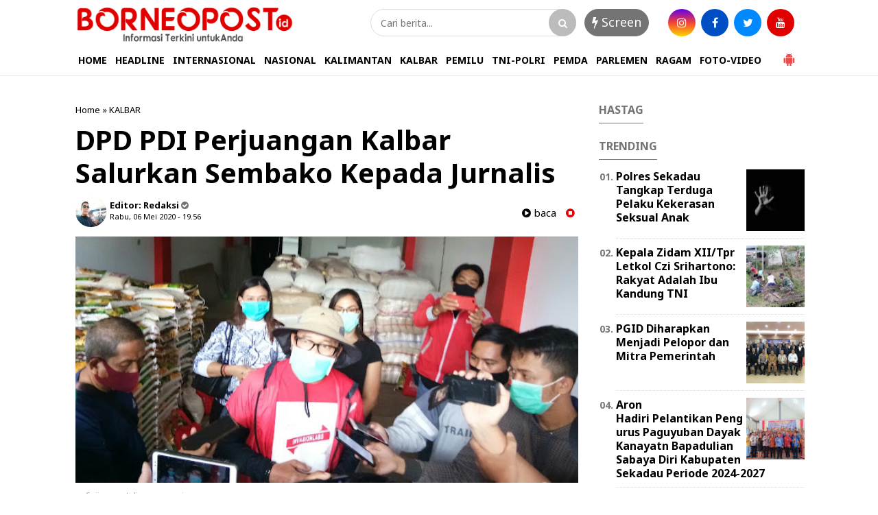

--- FILE ---
content_type: text/html; charset=utf-8
request_url: https://www.google.com/recaptcha/api2/aframe
body_size: 270
content:
<!DOCTYPE HTML><html><head><meta http-equiv="content-type" content="text/html; charset=UTF-8"></head><body><script nonce="GREzUPogRKRICB8ogWVGxg">/** Anti-fraud and anti-abuse applications only. See google.com/recaptcha */ try{var clients={'sodar':'https://pagead2.googlesyndication.com/pagead/sodar?'};window.addEventListener("message",function(a){try{if(a.source===window.parent){var b=JSON.parse(a.data);var c=clients[b['id']];if(c){var d=document.createElement('img');d.src=c+b['params']+'&rc='+(localStorage.getItem("rc::a")?sessionStorage.getItem("rc::b"):"");window.document.body.appendChild(d);sessionStorage.setItem("rc::e",parseInt(sessionStorage.getItem("rc::e")||0)+1);localStorage.setItem("rc::h",'1769079185597');}}}catch(b){}});window.parent.postMessage("_grecaptcha_ready", "*");}catch(b){}</script></body></html>

--- FILE ---
content_type: text/javascript; charset=UTF-8
request_url: https://www.borneopost.id/feeds/posts/default/-/KALBAR?alt=json-in-script&callback=related_results_labels&max-results=4
body_size: 6070
content:
// API callback
related_results_labels({"version":"1.0","encoding":"UTF-8","feed":{"xmlns":"http://www.w3.org/2005/Atom","xmlns$openSearch":"http://a9.com/-/spec/opensearchrss/1.0/","xmlns$blogger":"http://schemas.google.com/blogger/2008","xmlns$georss":"http://www.georss.org/georss","xmlns$gd":"http://schemas.google.com/g/2005","xmlns$thr":"http://purl.org/syndication/thread/1.0","id":{"$t":"tag:blogger.com,1999:blog-663633249833623589"},"updated":{"$t":"2026-01-20T18:17:46.130+07:00"},"category":[{"term":"PEMDA"},{"term":"PARLEMEN"},{"term":"TNI-POLRI"},{"term":"DAERAH"},{"term":"KALBAR"},{"term":"POLRI"},{"term":"TNI"},{"term":"PEMILU"},{"term":"RAGAM"},{"term":"NASIONAL"},{"term":"Advertorial"},{"term":"POLITIK"},{"term":"PEMPROV KALBAR"},{"term":"HUKUM"},{"term":"i"}],"title":{"type":"text","$t":"BorneoPost.id"},"subtitle":{"type":"html","$t":""},"link":[{"rel":"http://schemas.google.com/g/2005#feed","type":"application/atom+xml","href":"https:\/\/www.borneopost.id\/feeds\/posts\/default"},{"rel":"self","type":"application/atom+xml","href":"https:\/\/www.blogger.com\/feeds\/663633249833623589\/posts\/default\/-\/KALBAR?alt=json-in-script\u0026max-results=4"},{"rel":"alternate","type":"text/html","href":"https:\/\/www.borneopost.id\/search\/label\/KALBAR"},{"rel":"hub","href":"http://pubsubhubbub.appspot.com/"},{"rel":"next","type":"application/atom+xml","href":"https:\/\/www.blogger.com\/feeds\/663633249833623589\/posts\/default\/-\/KALBAR\/-\/KALBAR?alt=json-in-script\u0026start-index=5\u0026max-results=4"}],"author":[{"name":{"$t":"Unknown"},"email":{"$t":"noreply@blogger.com"},"gd$image":{"rel":"http://schemas.google.com/g/2005#thumbnail","width":"16","height":"16","src":"https:\/\/img1.blogblog.com\/img\/b16-rounded.gif"}}],"generator":{"version":"7.00","uri":"http://www.blogger.com","$t":"Blogger"},"openSearch$totalResults":{"$t":"96"},"openSearch$startIndex":{"$t":"1"},"openSearch$itemsPerPage":{"$t":"4"},"entry":[{"id":{"$t":"tag:blogger.com,1999:blog-663633249833623589.post-8572697463117587436"},"published":{"$t":"2025-02-07T08:57:00.003+07:00"},"updated":{"$t":"2025-02-07T08:57:12.260+07:00"},"category":[{"scheme":"http://www.blogger.com/atom/ns#","term":"KALBAR"}],"title":{"type":"text","$t":"Festival Cap Go Meh 2576 Kongzili di Pontianak Resmi Dibuka "},"content":{"type":"html","$t":"\u003Cp\u003E\u003Cb\u003E\u003Ctable align=\"center\" cellpadding=\"0\" cellspacing=\"0\" class=\"tr-caption-container\" style=\"margin-left: auto; margin-right: auto;\"\u003E\u003Ctbody\u003E\u003Ctr\u003E\u003Ctd style=\"text-align: center;\"\u003E\u003Ca href=\"https:\/\/blogger.googleusercontent.com\/img\/b\/R29vZ2xl\/AVvXsEj4prXIdgA5kOiqlQiOBlDq3d06NHLqaGllC0r0ZBSVMUhb2CStU6uHmSat1uly8fO8KCaLJfF81WGwSqVsCi7MjFkCm5MV_kiYqTGcnw3Y5NVv-6Z7BLgFh-3YnsCE2WBTy2D5FQQXyjzDT2Y8VuCOoJnb5PiDRcYeTyy3rG1WhNa4Q54GTIzRSSkwB1Oj\/s1600\/WhatsApp%20Image%202025-02-07%20at%2008.38.33_e95bd9aa.jpg\" imageanchor=\"1\" style=\"margin-left: auto; margin-right: auto;\"\u003E\u003Cimg border=\"0\" data-original-height=\"1067\" data-original-width=\"1600\" src=\"https:\/\/blogger.googleusercontent.com\/img\/b\/R29vZ2xl\/AVvXsEj4prXIdgA5kOiqlQiOBlDq3d06NHLqaGllC0r0ZBSVMUhb2CStU6uHmSat1uly8fO8KCaLJfF81WGwSqVsCi7MjFkCm5MV_kiYqTGcnw3Y5NVv-6Z7BLgFh-3YnsCE2WBTy2D5FQQXyjzDT2Y8VuCOoJnb5PiDRcYeTyy3rG1WhNa4Q54GTIzRSSkwB1Oj\/s16000\/WhatsApp%20Image%202025-02-07%20at%2008.38.33_e95bd9aa.jpg\" \/\u003E\u003C\/a\u003E\u003C\/td\u003E\u003C\/tr\u003E\u003Ctr\u003E\u003Ctd class=\"tr-caption\" style=\"text-align: center;\"\u003E\u003Cspan style=\"text-align: left;\"\u003EPembukaan Promosi dan Kuliner yang menjadi rangkaian pembuka Festival Cap Go Meh 2576 Kongzili. (Foto:adpim)\u003C\/span\u003E\u003C\/td\u003E\u003C\/tr\u003E\u003C\/tbody\u003E\u003C\/table\u003EPontianak, \u003C\/b\u003EBP – Pekan Promosi dan Kuliner yang menjadi rangkaian pembuka Festival Cap Go Meh 2576 Kongzili resmi dibuka di Jalan Diponegoro, Kota Pontianak, Kamis (6\/2). Acara ini dihadiri oleh Penjabat (Pj) Gubernur Kalimantan Barat, dr. Harisson, M.Kes., didampingi oleh Pj. Ketua Tim Penggerak PKK Provinsi Kalimantan Barat, Ny. Windy Prihastari Harisson, S.STP., M.Si.\u003C\/p\u003E\u003Cp\u003EPembukaan festival dilakukan secara simbolis oleh Pj. Wali Kota Pontianak, Edi Suryanto, dengan pemukulan tambur atau gendang bersama Pj. Gubernur dan tamu undangan VIP. Festival yang rutin diselenggarakan setiap tahun ini menarik antusiasme masyarakat meskipun cuaca sempat tidak bersahabat.\u003C\/p\u003E\u003Cp\u003EPj. Gubernur Kalbar, Harisson, menyampaikan apresiasi kepada seluruh masyarakat yang telah berkontribusi dalam penyelenggaraan Festival Cap Go Meh tahun ini. Ia menekankan pentingnya keberagaman dalam memajukan sektor pariwisata di Kalimantan Barat.\u003C\/p\u003E\u003Cp\u003E“Dukungan seluruh masyarakat sangat berarti bagi keberhasilan kita bersama. Keberagaman menjadi daya tarik utama bagi wisatawan untuk datang dan menikmati panorama alam serta budaya Kalimantan Barat. Saya mengucapkan terima kasih sebesar-besarnya kepada masyarakat yang telah menjaga kedamaian dan keamanan di provinsi yang kita cintai ini,” ujar Harisson.\u003C\/p\u003E\u003Cp\u003EIa juga mengajak masyarakat untuk menjadikan tahun baru Imlek sebagai momentum meningkatkan kreativitas dan inovasi guna membawa perubahan positif serta memperoleh keberkahan.\u003C\/p\u003E\u003Cp\u003E“Mari kita terus mendukung pembangunan dan menjaga kedamaian demi terwujudnya Kalimantan Barat yang sejahtera,” tambahnya.\u003C\/p\u003E\u003Cp\u003ESementara itu, Pj. Wali Kota Pontianak, Edi Suryanto, menyatakan rasa syukurnya atas tingginya antusiasme pengunjung meskipun cuaca sempat kurang bersahabat. Ia mengapresiasi dukungan dari Pemerintah Provinsi Kalbar serta berbagai pihak yang berperan dalam menjadikan Cap Go Meh sebagai event nasional.\u003C\/p\u003E\u003Cp\u003E“Ini membuktikan bahwa perekonomian Pontianak terus berjalan dan berkembang, memberikan dampak positif bagi kesejahteraan masyarakat,” katanya.\u003C\/p\u003E\u003Cp\u003EEdi juga menyoroti peran penting Pekan Promosi dan Kuliner dalam mendukung pelaku usaha lokal, khususnya UMKM, untuk memperluas pasar mereka.\u003C\/p\u003E\u003Cp\u003E“Festival ini bukan hanya perayaan budaya, tetapi juga wadah bagi pengusaha kecil untuk mempromosikan produk mereka. Dengan adanya pameran produk unggulan, kerajinan tradisional, dan kuliner khas Pontianak, festival ini diharapkan menarik banyak pengunjung,” ujarnya.\u003C\/p\u003E\u003Cp\u003ELebih dari 60 stan UMKM, kuliner, dan produk lokal lainnya turut meramaikan festival ini, memadati sepanjang Jalan Diponegoro. Ribuan warga tampak antusias mengikuti peresmian event ini.\u003C\/p\u003E\u003Cp\u003EFestival Cap Go Meh di Pontianak tidak hanya menjadi ajang untuk merayakan keberagaman budaya, tetapi juga simbol toleransi dan kerukunan antar umat beragama di Kalimantan Barat. Dengan semangat kebersamaan, diharapkan perayaan ini terus menjadi inspirasi bagi daerah lain dalam menjaga harmoni sosial dan mengembangkan potensi ekonomi lokal. (adpim)\u003C\/p\u003E\u003Cp\u003E\u003C\/p\u003E"},"link":[{"rel":"edit","type":"application/atom+xml","href":"https:\/\/www.blogger.com\/feeds\/663633249833623589\/posts\/default\/8572697463117587436"},{"rel":"self","type":"application/atom+xml","href":"https:\/\/www.blogger.com\/feeds\/663633249833623589\/posts\/default\/8572697463117587436"},{"rel":"alternate","type":"text/html","href":"https:\/\/www.borneopost.id\/2025\/02\/festival-cap-go-meh-2576-kongzili-di.html","title":"Festival Cap Go Meh 2576 Kongzili di Pontianak Resmi Dibuka "}],"author":[{"name":{"$t":"Redaksi"},"uri":{"$t":"http:\/\/www.blogger.com\/profile\/00636056198061539166"},"email":{"$t":"noreply@blogger.com"},"gd$image":{"rel":"http://schemas.google.com/g/2005#thumbnail","width":"32","height":"24","src":"\/\/blogger.googleusercontent.com\/img\/b\/R29vZ2xl\/AVvXsEh5m6OQbVFCLo8HEoZJ6JR9SbAzxOOYWdY0YzWHPnUWQ1h2nSYs1EyWSKMYng9bWUJOCOHochh6aDonS2tvogkE0ZY_i90MZj9ueWgABJXTV974CDIWJnnYWWG1FGHPUQ\/s150\/IMG_20200104_163351.JPG"}}],"media$thumbnail":{"xmlns$media":"http://search.yahoo.com/mrss/","url":"https:\/\/blogger.googleusercontent.com\/img\/b\/R29vZ2xl\/AVvXsEj4prXIdgA5kOiqlQiOBlDq3d06NHLqaGllC0r0ZBSVMUhb2CStU6uHmSat1uly8fO8KCaLJfF81WGwSqVsCi7MjFkCm5MV_kiYqTGcnw3Y5NVv-6Z7BLgFh-3YnsCE2WBTy2D5FQQXyjzDT2Y8VuCOoJnb5PiDRcYeTyy3rG1WhNa4Q54GTIzRSSkwB1Oj\/s72-c\/WhatsApp%20Image%202025-02-07%20at%2008.38.33_e95bd9aa.jpg","height":"72","width":"72"}},{"id":{"$t":"tag:blogger.com,1999:blog-663633249833623589.post-6856539618436716448"},"published":{"$t":"2024-01-08T22:08:00.002+07:00"},"updated":{"$t":"2024-01-08T22:08:17.492+07:00"},"category":[{"scheme":"http://www.blogger.com/atom/ns#","term":"KALBAR"}],"title":{"type":"text","$t":"Apel Awal Tahun 2024: Linda Purnama Ajak ASN Kalbar Tingkatkan Kinerja dan Capaian"},"content":{"type":"html","$t":"\u003Cp\u003E\u003Cb\u003E\u003Ctable align=\"center\" cellpadding=\"0\" cellspacing=\"0\" class=\"tr-caption-container\" style=\"margin-left: auto; margin-right: auto;\"\u003E\u003Ctbody\u003E\u003Ctr\u003E\u003Ctd style=\"text-align: center;\"\u003E\u003Ca href=\"https:\/\/blogger.googleusercontent.com\/img\/b\/R29vZ2xl\/AVvXsEjdhwMatGVQT17BrNoR50WAUOLO3SL0N997CMN02W1pIsV8WBC-Im4ckFX9V3BAV8n19lTAZ8ac2jyTPvtPyw4ir-xASmwne5BkJbxh_Csu8GZQ9xPloz7GETal-Ozl3W12ZQRggsFimrQUPmioqDEBVDVgk_ZXe8bAlMrs7uUfQq3IgTolqKPMwVuv-4gv\/s4160\/12.jpg\" imageanchor=\"1\" style=\"margin-left: auto; margin-right: auto;\"\u003E\u003Cimg border=\"0\" data-original-height=\"2774\" data-original-width=\"4160\" src=\"https:\/\/blogger.googleusercontent.com\/img\/b\/R29vZ2xl\/AVvXsEjdhwMatGVQT17BrNoR50WAUOLO3SL0N997CMN02W1pIsV8WBC-Im4ckFX9V3BAV8n19lTAZ8ac2jyTPvtPyw4ir-xASmwne5BkJbxh_Csu8GZQ9xPloz7GETal-Ozl3W12ZQRggsFimrQUPmioqDEBVDVgk_ZXe8bAlMrs7uUfQq3IgTolqKPMwVuv-4gv\/s16000\/12.jpg\" \/\u003E\u003C\/a\u003E\u003C\/td\u003E\u003C\/tr\u003E\u003Ctr\u003E\u003Ctd class=\"tr-caption\" style=\"text-align: center;\"\u003EDra.Hj.Linda Purnama, Asisten I Bidang Pemerintahan dan Kesejahteraan \nRakyat Sekretariat Daerah Provinsi Kalimantan Barat, memimpin Apel Awal \nTahun 2024. Foto:ist\u003Cbr \/\u003E\u003C\/td\u003E\u003C\/tr\u003E\u003C\/tbody\u003E\u003C\/table\u003EPontianak\u003C\/b\u003E, Borneo Post — Pada Senin (08\/01\/2024), Dra.Hj.Linda Purnama, Asisten I Bidang Pemerintahan dan Kesejahteraan Rakyat Sekretariat Daerah Provinsi Kalimantan Barat, memimpin Apel Awal Tahun 2024 di Halaman Kantor Gubernur Kalbar. Dalam amanatnya, Linda menyampaikan ucapan Selamat Natal dan Tahun Baru kepada semua peserta apel.\u003Cbr \/\u003E\u003Cbr \/\u003ETahun 2024 ini, Linda mengajak seluruh Aparatur Sipil Negara (ASN) untuk terus meningkatkan semangat dan kinerja sesuai dengan tugas pokok dan fungsinya (Tupoksi) masing-masing. \"Mari kita bersama-sama meningkatkan kinerja dengan sebaik mungkin, dengan inovasi yang handal dalam melayani masyarakat Kalbar, bangsa, dan negara,\" ucapnya.\u003Cbr \/\u003E\u003Cbr \/\u003ESelain itu, Linda juga mengingatkan para peserta apel untuk melakukan evaluasi kinerja selama tahun 2023, terutama dalam hal-hal teknis seperti laporan kinerja di seluruh satuan kerja, termasuk Biro-Biro Sekretariat Daerah Prov. Kalbar. Ia mengakui capaian kinerja yang semakin baik, seperti Biro Kesejahteraan Rakyat yang mencapai lebih dari 90 persen dalam serapan anggaran.\u003Cbr \/\u003E\u003Cbr \/\u003ENamun, Linda menekankan perlunya evaluasi ke depan untuk memastikan peningkatan kinerja di tahun 2024. \"Ini juga berdampak bagi Biro-Biro yang lain agar selalu meningkatkan kinerja, khususnya di Tahun 2024 ini,\" ujar Linda.\u003Cbr \/\u003E\u003Cbr \/\u003EDalam penutup amanatnya, Linda mendorong seluruh ASN untuk mengejar target kinerja di tahun 2023 agar segera diselesaikan, terkait laporan hasil kinerja seperti LPPD, LKPJ, dan laporan keuangan daerah. Hal ini sesuai dengan arahan Bapak Pj Gubernur pada 2 Januari lalu.\u003Cbr \/\u003E\u003Cbr \/\u003E\"Saya meminta para OPD untuk terus bekerja maksimal terkait evaluasi kinerja yang masih belum terselesaikan, terutama kaitan dengan LPPD, LKPJ, serta laporan keuangan. Ini merupakan atensi dari Bapak Pj Gubernur yang harus diselesaikan paling lambat di Minggu kedua Bulan Februari 2024,\" pungkasnya. \u003Ci\u003E(adpim)\u003C\/i\u003E\u003Cbr \/\u003E\u003C\/p\u003E"},"link":[{"rel":"edit","type":"application/atom+xml","href":"https:\/\/www.blogger.com\/feeds\/663633249833623589\/posts\/default\/6856539618436716448"},{"rel":"self","type":"application/atom+xml","href":"https:\/\/www.blogger.com\/feeds\/663633249833623589\/posts\/default\/6856539618436716448"},{"rel":"alternate","type":"text/html","href":"https:\/\/www.borneopost.id\/2024\/01\/apel-awal-tahun-2024-linda-purnama-ajak.html","title":"Apel Awal Tahun 2024: Linda Purnama Ajak ASN Kalbar Tingkatkan Kinerja dan Capaian"}],"author":[{"name":{"$t":"Redaksi"},"uri":{"$t":"http:\/\/www.blogger.com\/profile\/00636056198061539166"},"email":{"$t":"noreply@blogger.com"},"gd$image":{"rel":"http://schemas.google.com/g/2005#thumbnail","width":"32","height":"24","src":"\/\/blogger.googleusercontent.com\/img\/b\/R29vZ2xl\/AVvXsEh5m6OQbVFCLo8HEoZJ6JR9SbAzxOOYWdY0YzWHPnUWQ1h2nSYs1EyWSKMYng9bWUJOCOHochh6aDonS2tvogkE0ZY_i90MZj9ueWgABJXTV974CDIWJnnYWWG1FGHPUQ\/s150\/IMG_20200104_163351.JPG"}}],"media$thumbnail":{"xmlns$media":"http://search.yahoo.com/mrss/","url":"https:\/\/blogger.googleusercontent.com\/img\/b\/R29vZ2xl\/AVvXsEjdhwMatGVQT17BrNoR50WAUOLO3SL0N997CMN02W1pIsV8WBC-Im4ckFX9V3BAV8n19lTAZ8ac2jyTPvtPyw4ir-xASmwne5BkJbxh_Csu8GZQ9xPloz7GETal-Ozl3W12ZQRggsFimrQUPmioqDEBVDVgk_ZXe8bAlMrs7uUfQq3IgTolqKPMwVuv-4gv\/s72-c\/12.jpg","height":"72","width":"72"}},{"id":{"$t":"tag:blogger.com,1999:blog-663633249833623589.post-6351525087126812327"},"published":{"$t":"2022-12-07T23:25:00.002+07:00"},"updated":{"$t":"2022-12-07T23:25:07.773+07:00"},"category":[{"scheme":"http://www.blogger.com/atom/ns#","term":"KALBAR"}],"title":{"type":"text","$t":"Kejati Kalbar Berikan Kuliah Umum kepada Mahasiswa di Sekadau"},"content":{"type":"html","$t":"\u003Cp\u003E\u003Cb\u003E\u003Ctable align=\"center\" cellpadding=\"0\" cellspacing=\"0\" class=\"tr-caption-container\" style=\"margin-left: auto; margin-right: auto;\"\u003E\u003Ctbody\u003E\u003Ctr\u003E\u003Ctd style=\"text-align: center;\"\u003E\u003Ca href=\"https:\/\/blogger.googleusercontent.com\/img\/b\/R29vZ2xl\/AVvXsEhGydBzWBBoSm-7XLGtgcSRH5E0nfmZs5_9eyXdFCyO10Rkgksq9vQU4r86s2uxmmlbGeUrKWc74uf3tSyZHs3JGTSzEoQX1PBGkLT-lyzpkpgAfVvhPjUN5eWvrNmeg666Vhf5MYfKwd5tDZg7t9-xiGsGcRy3fbqmZHwN7hLp-ETjdhJWC0MgF1c6zw\/s1280\/IMG-20221207-WA0057.jpg\" imageanchor=\"1\" style=\"margin-left: auto; margin-right: auto;\"\u003E\u003Cimg border=\"0\" data-original-height=\"720\" data-original-width=\"1280\" height=\"225\" src=\"https:\/\/blogger.googleusercontent.com\/img\/b\/R29vZ2xl\/AVvXsEhGydBzWBBoSm-7XLGtgcSRH5E0nfmZs5_9eyXdFCyO10Rkgksq9vQU4r86s2uxmmlbGeUrKWc74uf3tSyZHs3JGTSzEoQX1PBGkLT-lyzpkpgAfVvhPjUN5eWvrNmeg666Vhf5MYfKwd5tDZg7t9-xiGsGcRy3fbqmZHwN7hLp-ETjdhJWC0MgF1c6zw\/w400-h225\/IMG-20221207-WA0057.jpg\" width=\"400\" \/\u003E\u003C\/a\u003E\u003C\/td\u003E\u003C\/tr\u003E\u003Ctr\u003E\u003Ctd class=\"tr-caption\" style=\"text-align: center;\"\u003EKunjungan Kajati Kalbar k3 salah satu Kampus di Sekadau. Foto:yt\u003C\/td\u003E\u003C\/tr\u003E\u003C\/tbody\u003E\u003C\/table\u003ESekadau Kalbar\u003C\/b\u003E, Borneopost.id - Kepala Kejaksaan Tinggi (Kejati) Provinsi Kalimantan Barat (Kalbar), Masyhudi memberikan Kuliah Umum kepada Mahasiswa Institut Teknologi Keling Kumang (ITKK) Kabupaten Sekadau dengan tema Penegakan Hukum yang tajam keatas dan Humanis kebawah dalam Tindak Pidana Korupsi dan penegakan Restorative Justice. Kegiatan dilaksanakan di aula ITKK Sekadau. Rabu (7\/12\/2022).\u003C\/p\u003E\u003Cp\u003EPada kesempatan tersebut, Rektor ITKK Kabupaten Sekadau, Stefanus Masiun mengatakan, dalam Kuliah Umum yang bertemakan Restorative Justice adalah salah satu model penegakan hukum yang memberikan hak kepada korban.\u003C\/p\u003E\u003Cp\u003E\"Tentunya dalam hal ini, saya berharap agar mahasiswa dapat memahami tentang hukum dan bersama-sama melakukan Penegakan Hukum di Kabupaten Sekadau ini,\" harapnya.\u003C\/p\u003E\u003Cp\u003EPada kesempatan yang sama, Kepala Kejaksaan Tinggi (Kejati) Kalimantan Barat (Kalbar), Masyhudi mengatakan dalam kesempatan kali ini selain melakukan Kunjungan Kerja, Kejati Kalbar juga melakukan Kuliah Umum kepada Mahasiswa Institut Teknologi Keling kumang (ITKK) Kabupaten Sekadau.\u003C\/p\u003E\u003Cp\u003E\"Tentunya dalam hal ini kami menyampaikan tentang bagaimana fungsi dan tugas pokok dari Kejaksaan yang melakukan Penegakan Hukum, selain itu hal ini dilakukan dalam rangka memperingati hari Antikorupsi yang akan di peringati pada tanggal 9 Desember tahun 2022,\" kata Masyhudi.\u003C\/p\u003E\u003Cp\u003E\"Hal ini juga dilakukan untuk menjauhkan mahasiswa dari dampak-dampak yang di akibatkan oleh Korupsi dan tentunya mahasiswa bisa dapat melakukan pendidikan yang baik tanpa ada hambatan hambatan dari pada masalah Korupsi,\" tambahnya.\u003C\/p\u003E\u003Cp\u003E\"Dalam hal ini kami melakukan penegakan Hukum Pemberantasan Korupsi baik melalui preventif maupun represif dan tentunya hal ini harus ditanamkan kepada lembaga pendidikan terutama kepada mahasiswa karena nantinya merekalah yang akan menjadi pemimpin bangsa,\" pungkasnya. (yati)\u003C\/p\u003E"},"link":[{"rel":"edit","type":"application/atom+xml","href":"https:\/\/www.blogger.com\/feeds\/663633249833623589\/posts\/default\/6351525087126812327"},{"rel":"self","type":"application/atom+xml","href":"https:\/\/www.blogger.com\/feeds\/663633249833623589\/posts\/default\/6351525087126812327"},{"rel":"alternate","type":"text/html","href":"https:\/\/www.borneopost.id\/2022\/12\/kejati-kalbar-berikan-kuliah-umum.html","title":"Kejati Kalbar Berikan Kuliah Umum kepada Mahasiswa di Sekadau"}],"author":[{"name":{"$t":"Redaksi"},"uri":{"$t":"http:\/\/www.blogger.com\/profile\/00636056198061539166"},"email":{"$t":"noreply@blogger.com"},"gd$image":{"rel":"http://schemas.google.com/g/2005#thumbnail","width":"32","height":"24","src":"\/\/blogger.googleusercontent.com\/img\/b\/R29vZ2xl\/AVvXsEh5m6OQbVFCLo8HEoZJ6JR9SbAzxOOYWdY0YzWHPnUWQ1h2nSYs1EyWSKMYng9bWUJOCOHochh6aDonS2tvogkE0ZY_i90MZj9ueWgABJXTV974CDIWJnnYWWG1FGHPUQ\/s150\/IMG_20200104_163351.JPG"}}],"media$thumbnail":{"xmlns$media":"http://search.yahoo.com/mrss/","url":"https:\/\/blogger.googleusercontent.com\/img\/b\/R29vZ2xl\/AVvXsEhGydBzWBBoSm-7XLGtgcSRH5E0nfmZs5_9eyXdFCyO10Rkgksq9vQU4r86s2uxmmlbGeUrKWc74uf3tSyZHs3JGTSzEoQX1PBGkLT-lyzpkpgAfVvhPjUN5eWvrNmeg666Vhf5MYfKwd5tDZg7t9-xiGsGcRy3fbqmZHwN7hLp-ETjdhJWC0MgF1c6zw\/s72-w400-h225-c\/IMG-20221207-WA0057.jpg","height":"72","width":"72"}},{"id":{"$t":"tag:blogger.com,1999:blog-663633249833623589.post-2929319439161589290"},"published":{"$t":"2022-12-07T16:55:00.008+07:00"},"updated":{"$t":"2022-12-07T17:16:23.523+07:00"},"category":[{"scheme":"http://www.blogger.com/atom/ns#","term":"KALBAR"}],"title":{"type":"text","$t":"Kunker ke Kejari Sekadau, Kejati Kalbar Berharap Masalah Korupsi terus Ditegakkan"},"content":{"type":"html","$t":"\u003Cp\u003E\u003Cb\u003E\u003C\/b\u003E\u003C\/p\u003E\u003Ctable align=\"center\" cellpadding=\"0\" cellspacing=\"0\" class=\"tr-caption-container\" style=\"margin-left: auto; margin-right: auto;\"\u003E\u003Ctbody\u003E\u003Ctr\u003E\u003Ctd style=\"text-align: center;\"\u003E\u003Ca href=\"https:\/\/blogger.googleusercontent.com\/img\/b\/R29vZ2xl\/AVvXsEhECAA0sgiHuH7nCg4bws_qRG0YKJFM9GkZMZLo9DRfaSj-_BYp3iJ5-XN8V81xO71vyhrAYJJGV9JUiMPWlI7QXZnrBhVWvu-89wzofJzDVhUB07tco61sWLZ3WjvXpOMBC1WVt_nCnXQPS-TAYO0ctGvGXzoHDw_Hlxg3Qlw9yFQ8I5OPTPnu7sqZdQ\/s1599\/IMG-20221207-WA0038.jpg\" style=\"margin-left: auto; margin-right: auto;\"\u003E\u003Cimg border=\"0\" data-original-height=\"899\" data-original-width=\"1599\" height=\"225\" src=\"https:\/\/blogger.googleusercontent.com\/img\/b\/R29vZ2xl\/AVvXsEhECAA0sgiHuH7nCg4bws_qRG0YKJFM9GkZMZLo9DRfaSj-_BYp3iJ5-XN8V81xO71vyhrAYJJGV9JUiMPWlI7QXZnrBhVWvu-89wzofJzDVhUB07tco61sWLZ3WjvXpOMBC1WVt_nCnXQPS-TAYO0ctGvGXzoHDw_Hlxg3Qlw9yFQ8I5OPTPnu7sqZdQ\/w400-h225\/IMG-20221207-WA0038.jpg\" width=\"400\" \/\u003E\u003C\/a\u003E\u003C\/td\u003E\u003C\/tr\u003E\u003Ctr\u003E\u003Ctd class=\"tr-caption\" style=\"text-align: center;\"\u003EKunjungan kerja Kepala Kejaksaan Tinggi Provinsi Kalimantan Barat k3 Kejaksaan Negeri Sekadau. Foto:yati\u0026nbsp;\u003C\/td\u003E\u003C\/tr\u003E\u003C\/tbody\u003E\u003C\/table\u003E\u003Cb\u003ESekadau Kalbar\u003C\/b\u003E, \u003Ca href=\"http:\/\/Borneopost.id\"\u003EBorneopost.id\u003C\/a\u003E - Kepala Kejaksaan Tinggi (Kejati) Provinsi\u0026nbsp; Kalimantan Barat (Kalbar), Masyhudi, beserta rombongan melakukan kunjungan kerja (Kunker) dalam rangka melihat bagaimana kinerja yang dilakukan oleh Kejaksaan Negeri (Kejari) Kabupaten Sekadau dalam melakukan Penegakan Hukum.\u003Cp\u003E\u003C\/p\u003E\n\u003Cp dir=\"ltr\"\u003EKedatangan Kejati Kalbar beserta rombongan disambut oleh Wakil Bupati Sekadau, Subandrio, Kajari Sekadau, Zein Yusri Munggaran, Wakil Ketua DPRD Kabupaten Sekadau, Handi, Sekda Kabupaten Sekadau, Mohammad Isa dan Forkopimda.\u0026nbsp;\u003C\/p\u003E\n\u003Cp dir=\"ltr\"\u003EDiwawancara usai melakukan kunjungan, Kepala Kejaksaan Tinggi Kalimantan Barat, Masyhudi, mengucapkan selamat untuk Kejari Sekadau yang sudah melaksanakan perintah pimpinan terutama dalam penanganan korupsi dan Restorative Justice.\u003C\/p\u003E\n\u003Cp dir=\"ltr\"\u003E\"Ada beberapa perkara yang dilakukan dalam penghentian penuntutan secara Restorative Justice dan ada juga penegakan hukum terhadap perkara-perkara korupsi yang ada di Kabupaten Sekadau yang dilakukan oleh Kejaksaan Negeri Kabupaten Sekadau,\" kata Masyhudi kepada wartawan media ini. Rabu (7\/11\/2022).\u003C\/p\u003E\n\u003Cp dir=\"ltr\"\u003E\"Untuk itu, saya berharap agar kedepannya masalah korupsi bisa terus ditegakkan, di\u0026nbsp; minimalisir dan akhirnya bisa dapat benar-benar hilang di daerah ini,\" harapnya.\u003C\/p\u003E\n\u003Cp dir=\"ltr\"\u003EDi waktu yang sama, Kepala Kejaksaan Negeri (Kejari) Kabupaten Sekadau, Zein Yusri Munggaran, mengucapkan selamat datang dan terimakasih kepada Kepala Kejati Kalbar beserta rombongan yang sudah berkunjung ke Kejari Kabupaten Sekadau dalam rangka Kunjungan Kerja.\u003C\/p\u003E\n\u003Cp dir=\"ltr\"\u003E\"Tentunya dalam hal ini pasti banyak sekali manfaat untuk Kejaksaan Negeri Sekadau agar kedepannya Kejaksaan Negeri Kabupaten Sekadau bisa semakin maju dan dapat terus meningkatkan penegakan hukum,\" pungkasnya. (yati)\u003C\/p\u003E"},"link":[{"rel":"edit","type":"application/atom+xml","href":"https:\/\/www.blogger.com\/feeds\/663633249833623589\/posts\/default\/2929319439161589290"},{"rel":"self","type":"application/atom+xml","href":"https:\/\/www.blogger.com\/feeds\/663633249833623589\/posts\/default\/2929319439161589290"},{"rel":"alternate","type":"text/html","href":"https:\/\/www.borneopost.id\/2022\/12\/kunker-ke-kejari-sekadau-kejati-kalbar.html","title":"Kunker ke Kejari Sekadau, Kejati Kalbar Berharap Masalah Korupsi terus Ditegakkan"}],"author":[{"name":{"$t":"Redaksi"},"uri":{"$t":"http:\/\/www.blogger.com\/profile\/00636056198061539166"},"email":{"$t":"noreply@blogger.com"},"gd$image":{"rel":"http://schemas.google.com/g/2005#thumbnail","width":"32","height":"24","src":"\/\/blogger.googleusercontent.com\/img\/b\/R29vZ2xl\/AVvXsEh5m6OQbVFCLo8HEoZJ6JR9SbAzxOOYWdY0YzWHPnUWQ1h2nSYs1EyWSKMYng9bWUJOCOHochh6aDonS2tvogkE0ZY_i90MZj9ueWgABJXTV974CDIWJnnYWWG1FGHPUQ\/s150\/IMG_20200104_163351.JPG"}}],"media$thumbnail":{"xmlns$media":"http://search.yahoo.com/mrss/","url":"https:\/\/blogger.googleusercontent.com\/img\/b\/R29vZ2xl\/AVvXsEhECAA0sgiHuH7nCg4bws_qRG0YKJFM9GkZMZLo9DRfaSj-_BYp3iJ5-XN8V81xO71vyhrAYJJGV9JUiMPWlI7QXZnrBhVWvu-89wzofJzDVhUB07tco61sWLZ3WjvXpOMBC1WVt_nCnXQPS-TAYO0ctGvGXzoHDw_Hlxg3Qlw9yFQ8I5OPTPnu7sqZdQ\/s72-w400-h225-c\/IMG-20221207-WA0038.jpg","height":"72","width":"72"}}]}});

--- FILE ---
content_type: text/javascript; charset=UTF-8
request_url: https://www.borneopost.id/feeds/posts/summary/-/KALBAR?alt=json-in-script&orderby=updated&start-index=30&max-results=4&callback=showRelatedPost
body_size: 2592
content:
// API callback
showRelatedPost({"version":"1.0","encoding":"UTF-8","feed":{"xmlns":"http://www.w3.org/2005/Atom","xmlns$openSearch":"http://a9.com/-/spec/opensearchrss/1.0/","xmlns$blogger":"http://schemas.google.com/blogger/2008","xmlns$georss":"http://www.georss.org/georss","xmlns$gd":"http://schemas.google.com/g/2005","xmlns$thr":"http://purl.org/syndication/thread/1.0","id":{"$t":"tag:blogger.com,1999:blog-663633249833623589"},"updated":{"$t":"2026-01-20T18:17:46.130+07:00"},"category":[{"term":"PEMDA"},{"term":"PARLEMEN"},{"term":"TNI-POLRI"},{"term":"DAERAH"},{"term":"KALBAR"},{"term":"POLRI"},{"term":"TNI"},{"term":"PEMILU"},{"term":"RAGAM"},{"term":"NASIONAL"},{"term":"Advertorial"},{"term":"POLITIK"},{"term":"PEMPROV KALBAR"},{"term":"HUKUM"},{"term":"i"}],"title":{"type":"text","$t":"BorneoPost.id"},"subtitle":{"type":"html","$t":""},"link":[{"rel":"http://schemas.google.com/g/2005#feed","type":"application/atom+xml","href":"https:\/\/www.borneopost.id\/feeds\/posts\/summary"},{"rel":"self","type":"application/atom+xml","href":"https:\/\/www.blogger.com\/feeds\/663633249833623589\/posts\/summary\/-\/KALBAR?alt=json-in-script\u0026start-index=30\u0026max-results=4\u0026orderby=updated"},{"rel":"alternate","type":"text/html","href":"https:\/\/www.borneopost.id\/search\/label\/KALBAR"},{"rel":"hub","href":"http://pubsubhubbub.appspot.com/"},{"rel":"previous","type":"application/atom+xml","href":"https:\/\/www.blogger.com\/feeds\/663633249833623589\/posts\/summary\/-\/KALBAR\/-\/KALBAR?alt=json-in-script\u0026start-index=26\u0026max-results=4\u0026orderby=updated"},{"rel":"next","type":"application/atom+xml","href":"https:\/\/www.blogger.com\/feeds\/663633249833623589\/posts\/summary\/-\/KALBAR\/-\/KALBAR?alt=json-in-script\u0026start-index=34\u0026max-results=4\u0026orderby=updated"}],"author":[{"name":{"$t":"Unknown"},"email":{"$t":"noreply@blogger.com"},"gd$image":{"rel":"http://schemas.google.com/g/2005#thumbnail","width":"16","height":"16","src":"https:\/\/img1.blogblog.com\/img\/b16-rounded.gif"}}],"generator":{"version":"7.00","uri":"http://www.blogger.com","$t":"Blogger"},"openSearch$totalResults":{"$t":"96"},"openSearch$startIndex":{"$t":"30"},"openSearch$itemsPerPage":{"$t":"4"},"entry":[{"id":{"$t":"tag:blogger.com,1999:blog-663633249833623589.post-3564236753362984119"},"published":{"$t":"2021-06-24T11:13:00.003+07:00"},"updated":{"$t":"2021-06-24T11:13:34.777+07:00"},"category":[{"scheme":"http://www.blogger.com/atom/ns#","term":"KALBAR"}],"title":{"type":"text","$t":"Dalam Rangka HUT Bhayangkara ke-75, Karo SDM Polda Kalbar Sambangi Sekretariat PJKB "},"summary":{"type":"text","$t":"Anjangsana Karo SDM Polda Kalbar ke Sekretariat PJKB Pontianak\u0026nbsp;PONTIANAK, BorneoPost.id – Dalam rangka rangkaian peringatan Hari Ulang Tahun Bhayangkara ke-75 sejumlah agenda kegiatan dilaksanakan Polda Kalimantan Barat, salah satunnya adalah anjangsana ke tokoh-tokoh Masyarakat yang ada di Kalimantan Barat.Hal itu disampaikan Karo SDM Polda Kalbar, Kombes Pol Nuryanto, S.I.K, M.Si saat "},"link":[{"rel":"edit","type":"application/atom+xml","href":"https:\/\/www.blogger.com\/feeds\/663633249833623589\/posts\/default\/3564236753362984119"},{"rel":"self","type":"application/atom+xml","href":"https:\/\/www.blogger.com\/feeds\/663633249833623589\/posts\/default\/3564236753362984119"},{"rel":"alternate","type":"text/html","href":"https:\/\/www.borneopost.id\/2021\/06\/dalam-rangka-hut-bhayangkara-ke-75-karo.html","title":"Dalam Rangka HUT Bhayangkara ke-75, Karo SDM Polda Kalbar Sambangi Sekretariat PJKB "}],"author":[{"name":{"$t":"Redaksi"},"uri":{"$t":"http:\/\/www.blogger.com\/profile\/00636056198061539166"},"email":{"$t":"noreply@blogger.com"},"gd$image":{"rel":"http://schemas.google.com/g/2005#thumbnail","width":"32","height":"24","src":"\/\/blogger.googleusercontent.com\/img\/b\/R29vZ2xl\/AVvXsEh5m6OQbVFCLo8HEoZJ6JR9SbAzxOOYWdY0YzWHPnUWQ1h2nSYs1EyWSKMYng9bWUJOCOHochh6aDonS2tvogkE0ZY_i90MZj9ueWgABJXTV974CDIWJnnYWWG1FGHPUQ\/s150\/IMG_20200104_163351.JPG"}}],"media$thumbnail":{"xmlns$media":"http://search.yahoo.com/mrss/","url":"https:\/\/blogger.googleusercontent.com\/img\/b\/R29vZ2xl\/AVvXsEja3nrRU2uzUu-UfFXb__TkfcSB_FdqSjDwp7lYjTqKeb6OlYRfjDcq1HQoWlQSWVnA3lOSO3kQFHWAYwA33jCe07uN0KROtVcrvKvKYerm90lySkZIEYEFGLAofjJyfcn-E4-bUnQ2Cq0e\/s72-c\/IMG-20210624-WA0018.jpg","height":"72","width":"72"}},{"id":{"$t":"tag:blogger.com,1999:blog-663633249833623589.post-3725616197772887881"},"published":{"$t":"2021-06-19T16:50:00.004+07:00"},"updated":{"$t":"2021-06-19T16:50:30.368+07:00"},"category":[{"scheme":"http://www.blogger.com/atom/ns#","term":"KALBAR"}],"title":{"type":"text","$t":" Lantik Aron-Subandrio, Sutarmidji: Segera Konsolidasi dan Menentukan Sekda Definitif"},"summary":{"type":"text","$t":"Pelantikan Bupati Sekadau terpilih, Aron-Subandrio PONTIANAK, BorneoPost.id – Gubernur Kalimantan Barat, Sutarmidji melantik Bupati dan Wakil Bupati Sekadau, Aron - Subandrio hasil pilkada serentak tahun 2020 di Balai Petitih Kantor Gubernur Kalbar, Sabtu (19\/6\/2021) sore.Pelantikan ini yang kedua kalinya, setelah pelantikan sebelumnya dinyatakan tidak sah oleg Mahkamah Konstitusi (MK) karena "},"link":[{"rel":"edit","type":"application/atom+xml","href":"https:\/\/www.blogger.com\/feeds\/663633249833623589\/posts\/default\/3725616197772887881"},{"rel":"self","type":"application/atom+xml","href":"https:\/\/www.blogger.com\/feeds\/663633249833623589\/posts\/default\/3725616197772887881"},{"rel":"alternate","type":"text/html","href":"https:\/\/www.borneopost.id\/2021\/06\/lantik-aron-subandrio-sutarmidji-segera.html","title":" Lantik Aron-Subandrio, Sutarmidji: Segera Konsolidasi dan Menentukan Sekda Definitif"}],"author":[{"name":{"$t":"Redaksi"},"uri":{"$t":"http:\/\/www.blogger.com\/profile\/00636056198061539166"},"email":{"$t":"noreply@blogger.com"},"gd$image":{"rel":"http://schemas.google.com/g/2005#thumbnail","width":"32","height":"24","src":"\/\/blogger.googleusercontent.com\/img\/b\/R29vZ2xl\/AVvXsEh5m6OQbVFCLo8HEoZJ6JR9SbAzxOOYWdY0YzWHPnUWQ1h2nSYs1EyWSKMYng9bWUJOCOHochh6aDonS2tvogkE0ZY_i90MZj9ueWgABJXTV974CDIWJnnYWWG1FGHPUQ\/s150\/IMG_20200104_163351.JPG"}}],"media$thumbnail":{"xmlns$media":"http://search.yahoo.com/mrss/","url":"https:\/\/blogger.googleusercontent.com\/img\/b\/R29vZ2xl\/AVvXsEj-CHKX5SMm168itb8gtImUo1TWSSfpY7gJi73I3JbLJWIzGpmcPMdbxF4b576XaJgXs23yv1tx_4IhNIGPJu2lReli8JREoBe7vRHyFEiGMpw-zY4BBIQs0SP2g7sVpB4J4pOCVl8J91Ii\/s72-c\/index.jpeg","height":"72","width":"72"}},{"id":{"$t":"tag:blogger.com,1999:blog-663633249833623589.post-7083733100963715162"},"published":{"$t":"2021-06-18T17:06:00.006+07:00"},"updated":{"$t":"2021-06-18T17:06:58.970+07:00"},"category":[{"scheme":"http://www.blogger.com/atom/ns#","term":"KALBAR"}],"title":{"type":"text","$t":"Kalbar Tambah 140 Kasus Konfirmasi Baru Positif Covid-19 "},"summary":{"type":"text","$t":"Foto: Pelaksanaan Vaksinasi Massal di GOR SSA Kota Pontianak, Kamis (17\/6\/2021)PONTIANAK, BorneoPost.id - Satuan Tugas Percepatan Penanganan Covid-19 Provinsi Kalimantan Barat mengumumkan adanya penambahan 140 kasus baru konfirmasi positif Covid-19 di Kalbar, pada Jumat (18\/6\/2021).Kepala Dinas Kesehatan Provinsi Kalimantan Barat, Harisson mengungkapkan, berdasarkan penambahan kasu baru ini "},"link":[{"rel":"edit","type":"application/atom+xml","href":"https:\/\/www.blogger.com\/feeds\/663633249833623589\/posts\/default\/7083733100963715162"},{"rel":"self","type":"application/atom+xml","href":"https:\/\/www.blogger.com\/feeds\/663633249833623589\/posts\/default\/7083733100963715162"},{"rel":"alternate","type":"text/html","href":"https:\/\/www.borneopost.id\/2021\/06\/kalbar-tambah-140-kasus-konfirmasi-baru.html","title":"Kalbar Tambah 140 Kasus Konfirmasi Baru Positif Covid-19 "}],"author":[{"name":{"$t":"Redaksi"},"uri":{"$t":"http:\/\/www.blogger.com\/profile\/00636056198061539166"},"email":{"$t":"noreply@blogger.com"},"gd$image":{"rel":"http://schemas.google.com/g/2005#thumbnail","width":"32","height":"24","src":"\/\/blogger.googleusercontent.com\/img\/b\/R29vZ2xl\/AVvXsEh5m6OQbVFCLo8HEoZJ6JR9SbAzxOOYWdY0YzWHPnUWQ1h2nSYs1EyWSKMYng9bWUJOCOHochh6aDonS2tvogkE0ZY_i90MZj9ueWgABJXTV974CDIWJnnYWWG1FGHPUQ\/s150\/IMG_20200104_163351.JPG"}}],"media$thumbnail":{"xmlns$media":"http://search.yahoo.com/mrss/","url":"https:\/\/blogger.googleusercontent.com\/img\/b\/R29vZ2xl\/AVvXsEgHme9zaEgbzIT_hybfGa0lZl5jTRqOnw_199qascl8KBcZ6kiJX5vgoLXN4-o9Y2gcrREC76ofwHzMqiJr5mosobebhFw9jfRl9VP9XrDUWys5LgAGFZV5YDjodud5ZEIb1rRrao_QDc5k\/s72-c\/IMG-20210618-WA0028.jpg","height":"72","width":"72"}},{"id":{"$t":"tag:blogger.com,1999:blog-663633249833623589.post-125335864307912452"},"published":{"$t":"2021-06-16T21:23:00.000+07:00"},"updated":{"$t":"2021-06-16T21:23:49.419+07:00"},"category":[{"scheme":"http://www.blogger.com/atom/ns#","term":"KALBAR"}],"title":{"type":"text","$t":"Wali Kota Pontianak Positif Covid-19"},"summary":{"type":"text","$t":"Wali Kota Pontianak, Edi Rusdi Kamtono (baju putih)\u0026nbsp;PONTIANAK - Wali Kota Pontianak, Edi Rusdi Kamtono dinyatakan terkonfirmasi positif Covid-19, pada Selasa (15\/6\/2021).Hasil itu diketahui setelah ia menjalani Swab PCR karena sebelumnya sempat merasakan badan kurang sehat. Karena terpapar Covid-19 ia pun harus menjalani isolasi mandiri di rumah, dimana semua pekerjaan sementara waktu harus "},"link":[{"rel":"edit","type":"application/atom+xml","href":"https:\/\/www.blogger.com\/feeds\/663633249833623589\/posts\/default\/125335864307912452"},{"rel":"self","type":"application/atom+xml","href":"https:\/\/www.blogger.com\/feeds\/663633249833623589\/posts\/default\/125335864307912452"},{"rel":"alternate","type":"text/html","href":"https:\/\/www.borneopost.id\/2021\/06\/wali-kota-pontianak-positif-covid-19.html","title":"Wali Kota Pontianak Positif Covid-19"}],"author":[{"name":{"$t":"Redaksi"},"uri":{"$t":"http:\/\/www.blogger.com\/profile\/00636056198061539166"},"email":{"$t":"noreply@blogger.com"},"gd$image":{"rel":"http://schemas.google.com/g/2005#thumbnail","width":"32","height":"24","src":"\/\/blogger.googleusercontent.com\/img\/b\/R29vZ2xl\/AVvXsEh5m6OQbVFCLo8HEoZJ6JR9SbAzxOOYWdY0YzWHPnUWQ1h2nSYs1EyWSKMYng9bWUJOCOHochh6aDonS2tvogkE0ZY_i90MZj9ueWgABJXTV974CDIWJnnYWWG1FGHPUQ\/s150\/IMG_20200104_163351.JPG"}}],"media$thumbnail":{"xmlns$media":"http://search.yahoo.com/mrss/","url":"https:\/\/blogger.googleusercontent.com\/img\/b\/R29vZ2xl\/AVvXsEhInvk3P1tdLxiuHEfTs4QDR_xUwkoIP6JdpC7rokTupv2oCiPJD5Lrr6FE2CKQYn2zNPFw0n-ifR_WDUBHU04ptT9zmdd9phcGHK97pogUdzBjgaILZLqbK2SpKIXtNe9t0zUejhb4zZHP\/s72-c\/IMG-20210616-WA0032.jpg","height":"72","width":"72"}}]}});

--- FILE ---
content_type: text/javascript; charset=UTF-8
request_url: https://www.borneopost.id/feeds/posts/default/?orderby=published&alt=json-in-script&callback=showrecentposts5
body_size: 29324
content:
// API callback
showrecentposts5({"version":"1.0","encoding":"UTF-8","feed":{"xmlns":"http://www.w3.org/2005/Atom","xmlns$openSearch":"http://a9.com/-/spec/opensearchrss/1.0/","xmlns$blogger":"http://schemas.google.com/blogger/2008","xmlns$georss":"http://www.georss.org/georss","xmlns$gd":"http://schemas.google.com/g/2005","xmlns$thr":"http://purl.org/syndication/thread/1.0","id":{"$t":"tag:blogger.com,1999:blog-663633249833623589"},"updated":{"$t":"2026-01-20T18:17:46.130+07:00"},"category":[{"term":"PEMDA"},{"term":"PARLEMEN"},{"term":"TNI-POLRI"},{"term":"DAERAH"},{"term":"KALBAR"},{"term":"POLRI"},{"term":"TNI"},{"term":"PEMILU"},{"term":"RAGAM"},{"term":"NASIONAL"},{"term":"Advertorial"},{"term":"POLITIK"},{"term":"PEMPROV KALBAR"},{"term":"HUKUM"},{"term":"i"}],"title":{"type":"text","$t":"BorneoPost.id"},"subtitle":{"type":"html","$t":""},"link":[{"rel":"http://schemas.google.com/g/2005#feed","type":"application/atom+xml","href":"https:\/\/www.borneopost.id\/feeds\/posts\/default"},{"rel":"self","type":"application/atom+xml","href":"https:\/\/www.blogger.com\/feeds\/663633249833623589\/posts\/default?alt=json-in-script\u0026orderby=published"},{"rel":"alternate","type":"text/html","href":"https:\/\/www.borneopost.id\/"},{"rel":"hub","href":"http://pubsubhubbub.appspot.com/"},{"rel":"next","type":"application/atom+xml","href":"https:\/\/www.blogger.com\/feeds\/663633249833623589\/posts\/default?alt=json-in-script\u0026start-index=26\u0026max-results=25\u0026orderby=published"}],"author":[{"name":{"$t":"Unknown"},"email":{"$t":"noreply@blogger.com"},"gd$image":{"rel":"http://schemas.google.com/g/2005#thumbnail","width":"16","height":"16","src":"https:\/\/img1.blogblog.com\/img\/b16-rounded.gif"}}],"generator":{"version":"7.00","uri":"http://www.blogger.com","$t":"Blogger"},"openSearch$totalResults":{"$t":"1694"},"openSearch$startIndex":{"$t":"1"},"openSearch$itemsPerPage":{"$t":"25"},"entry":[{"id":{"$t":"tag:blogger.com,1999:blog-663633249833623589.post-7881194247237863003"},"published":{"$t":"2026-01-11T21:02:00.001+07:00"},"updated":{"$t":"2026-01-12T07:05:01.187+07:00"},"category":[{"scheme":"http://www.blogger.com/atom/ns#","term":"TNI-POLRI"}],"title":{"type":"text","$t":"Polres Sekadau Tangkap Terduga Pelaku Kekerasan Seksual Anak"},"content":{"type":"html","$t":"\u003Cp\u003E\u003Cb style=\"font-size: 17px;\"\u003E\u003Ctable align=\"center\" cellpadding=\"0\" cellspacing=\"0\" class=\"tr-caption-container\" style=\"margin-left: auto; margin-right: auto;\"\u003E\u003Ctbody\u003E\u003Ctr\u003E\u003Ctd style=\"text-align: center;\"\u003E\u003Ca href=\"https:\/\/blogger.googleusercontent.com\/img\/b\/R29vZ2xl\/AVvXsEhOyK4m9sOjyW-bTyDBIX89EQ1p38IOFzhcgsjwYW_W2Zydf8XlVvLnUFjK_7-RKF_oGfMBGReG0dfCifpTW8BjG3cV4WLJ7omi9ubJK9zLnxdpPnPkO2036nTrkm44Gosc-aVwUxNC18J7j1Yiq9VFi7-2lMEKHwVwvBlklxaBUuYZgIaQUIALBUcfijvD\/s612\/IMG-20260111-WA0001.jpg\" imageanchor=\"1\" style=\"margin-left: auto; margin-right: auto;\"\u003E\u003Cimg border=\"0\" data-original-height=\"408\" data-original-width=\"612\" src=\"https:\/\/blogger.googleusercontent.com\/img\/b\/R29vZ2xl\/AVvXsEhOyK4m9sOjyW-bTyDBIX89EQ1p38IOFzhcgsjwYW_W2Zydf8XlVvLnUFjK_7-RKF_oGfMBGReG0dfCifpTW8BjG3cV4WLJ7omi9ubJK9zLnxdpPnPkO2036nTrkm44Gosc-aVwUxNC18J7j1Yiq9VFi7-2lMEKHwVwvBlklxaBUuYZgIaQUIALBUcfijvD\/s16000\/IMG-20260111-WA0001.jpg\" \/\u003E\u003C\/a\u003E\u003C\/td\u003E\u003C\/tr\u003E\u003Ctr\u003E\u003Ctd class=\"tr-caption\" style=\"text-align: center;\"\u003EFoto : Ilustrasi\u0026nbsp;\u003C\/td\u003E\u003C\/tr\u003E\u003C\/tbody\u003E\u003C\/table\u003ESekadau Kalbar, \u003C\/b\u003E\u003Cspan style=\"font-size: 17px;\"\u003EBorneopost.id - Polres Sekadau melalui Satreskrim mengungkap kasus dugaan kekerasan seksual terhadap anak yang terjadi pada penghujung 2025 dan terungkap di awal 2026. Seorang pria berinisial R.A. (28) kini telah diamankan dan menjalani proses hukum.\u003C\/span\u003E\u003C\/p\u003E\u003Cbr \/\u003E\u003Cspan style=\"font-size: 17px;\"\u003EKapolres Sekadau AKBP Andhika Wiratama melalui Kasat Reskrim IPTU Zainal Abidin mengatakan, pengungkapan kasus ini merupakan hasil kerja penyelidikan intensif yang dilakukan jajarannya setelah menerima laporan dari pihak keluarga korban.\u003C\/span\u003E\n\u003Cbr \/\u003E\u003Cbr \/\u003E\u003Cspan style=\"font-size: 17px;\"\u003E“Begitu laporan diterima, penyidik langsung bergerak melakukan pendalaman, pemeriksaan saksi, serta pengumpulan alat bukti. Hasilnya, identitas terduga pelaku berhasil kami pastikan,” ujar IPTU Zainal Abidin, Minggu (11\/1).\u003C\/span\u003E\n\u003Cbr \/\u003E\u003Cbr \/\u003E\u003Cspan style=\"font-size: 17px;\"\u003EPeristiwa tersebut terjadi di wilayah Sekadau pada Selasa (30\/12\/2025). Korban yang masih di bawah umur sebelumnya diketahui berada di lingkungan keluarga dalam rangka perayaan Natal. Beberapa jam kemudian, korban ditemukan warga dalam kondisi tubuh dipenuhi lumpur tanah kuning.\u003C\/span\u003E\n\u003Cbr \/\u003E\u003Cbr \/\u003E\u003Cspan style=\"font-size: 17px;\"\u003EKasat Reskrim IPTU Zainal menjelaskan, laporan resmi masuk ke Polres Sekadau pada 4 Januari 2026. Dari hasil penyelidikan awal, polisi memeriksa sejumlah saksi yang terakhir bersama korban. Pendalaman kembali dilakukan hingga akhirnya mengarah pada satu orang terduga pelaku.\u003C\/span\u003E\n\u003Cbr \/\u003E\u003Cbr \/\u003E\u003Cspan style=\"font-size: 17px;\"\u003E“Pada Kamis (8\/1), tersangka berhasil diamankan. Dalam pemeriksaan awal, tersangka mengakui perbuatannya. Kami juga telah menyita sejumlah barang bukti yang berkaitan dengan perkara ini,” jelasnya.\u003C\/span\u003E\n\u003Cbr \/\u003E\u003Cbr \/\u003E\u003Cspan style=\"font-size: 17px;\"\u003EAtas perbuatannya, tersangka disangkakan melanggar Pasal 473 ayat (2) huruf b dan Pasal 415 huruf b Undang-Undang Nomor 1 Tahun 2023 tentang Kitab Undang-Undang Hukum Pidana, sebagaimana telah diubah dalam Undang-Undang Nomor 1 Tahun 2026 tentang Penyesuaian Pidana, terkait dugaan tindak pidana perkosaan dan perbuatan cabul terhadap anak.\u003C\/span\u003E\n\u003Cbr \/\u003E\u003Cbr \/\u003E\u003Cspan style=\"font-size: 17px;\"\u003ESaat ini, tersangka telah ditahan untuk kepentingan penyidikan lebih lanjut. Penyidik juga tengah melengkapi administrasi penyidikan, termasuk pemeriksaan saksi ahli serta koordinasi dengan Jaksa Penuntut Umum.\u003C\/span\u003E\n\u003Cbr \/\u003E\u003Cbr \/\u003E\u003Cspan style=\"font-size: 17px;\"\u003EIPTU Zainal menegaskan, pihaknya berkomitmen menangani perkara ini secara profesional, objektif, dan berorientasi pada perlindungan korban, khususnya anak-anak.\u003C\/span\u003E\n\u003Cbr \/\u003E\u003Cbr \/\u003E\u003Cspan style=\"font-size: 17px;\"\u003E“Kami memastikan proses hukum berjalan sesuai ketentuan. Perlindungan terhadap anak menjadi prioritas, dan setiap laporan masyarakat akan kami tindaklanjuti secara serius,” pungkasnya. (Rilis)\u003Cbr \/\u003E\u003C\/span\u003E\u003Cbr \/\u003E"},"link":[{"rel":"edit","type":"application/atom+xml","href":"https:\/\/www.blogger.com\/feeds\/663633249833623589\/posts\/default\/7881194247237863003"},{"rel":"self","type":"application/atom+xml","href":"https:\/\/www.blogger.com\/feeds\/663633249833623589\/posts\/default\/7881194247237863003"},{"rel":"alternate","type":"text/html","href":"https:\/\/www.borneopost.id\/2026\/01\/polres-sekadau-tangkap-terduga-pelaku.html","title":"Polres Sekadau Tangkap Terduga Pelaku Kekerasan Seksual Anak"}],"author":[{"name":{"$t":"yati"},"uri":{"$t":"http:\/\/www.blogger.com\/profile\/01624732620817756770"},"email":{"$t":"noreply@blogger.com"},"gd$image":{"rel":"http://schemas.google.com/g/2005#thumbnail","width":"22","height":"32","src":"https:\/\/blogger.googleusercontent.com\/img\/b\/R29vZ2xl\/AVvXsEioOuaCXm-Ay8HV6-VVI0dmJx9soVNtlmETAKcqhAmPSvMRpFWj40sjvSM1mb7wb3ZjTJnb2PNYsliOqiqv6dI77jOL5_ZFpbhGv5Ua06b4ol8XTDpDoCMJnQPkZy5xm7bHpiu0JY2FSVFxJSOJZ_Y0VJ5x1C2yb_DPHN0ZiWGDG4dqvoQ\/s1600\/Screenshot_20250710_154411_Gallery.jpg"}}],"media$thumbnail":{"xmlns$media":"http://search.yahoo.com/mrss/","url":"https:\/\/blogger.googleusercontent.com\/img\/b\/R29vZ2xl\/AVvXsEhOyK4m9sOjyW-bTyDBIX89EQ1p38IOFzhcgsjwYW_W2Zydf8XlVvLnUFjK_7-RKF_oGfMBGReG0dfCifpTW8BjG3cV4WLJ7omi9ubJK9zLnxdpPnPkO2036nTrkm44Gosc-aVwUxNC18J7j1Yiq9VFi7-2lMEKHwVwvBlklxaBUuYZgIaQUIALBUcfijvD\/s72-c\/IMG-20260111-WA0001.jpg","height":"72","width":"72"}},{"id":{"$t":"tag:blogger.com,1999:blog-663633249833623589.post-1769474689441747138"},"published":{"$t":"2025-11-14T18:21:00.002+07:00"},"updated":{"$t":"2025-11-14T18:21:17.312+07:00"},"category":[{"scheme":"http://www.blogger.com/atom/ns#","term":"TNI-POLRI"}],"title":{"type":"text","$t":"Pengendara Muda Tewas dalam Tabrakan di Jalan Merdeka Barat"},"content":{"type":"html","$t":"\u003Cp\u003E\u003Cspan style=\"font-size: 17px;\"\u003E\u003Ctable align=\"center\" cellpadding=\"0\" cellspacing=\"0\" class=\"tr-caption-container\" style=\"margin-left: auto; margin-right: auto;\"\u003E\u003Ctbody\u003E\u003Ctr\u003E\u003Ctd style=\"text-align: center;\"\u003E\u003Ca href=\"https:\/\/blogger.googleusercontent.com\/img\/b\/R29vZ2xl\/AVvXsEjYA66qSo-l-w2bk4IzerQtJ0MEF7GPgE6mORcOI_SR51zi-PgmA93lOe2rTjAYhaQy6TSVLD_HZ9FEnTtEK5ilEhruEzv9G2VrJpvsXGRdsNa0mpYDsT1qA2b3psXolSsPcZmTnyJ9yVOZJo570Jd2UAsxNq6BkEYKuAPge1Qgo4GyEGbEtudgGFJ8n3YB\/s970\/IMG-20251114-WA0011.jpg\" imageanchor=\"1\" style=\"margin-left: auto; margin-right: auto;\"\u003E\u003Cimg border=\"0\" data-original-height=\"597\" data-original-width=\"970\" src=\"https:\/\/blogger.googleusercontent.com\/img\/b\/R29vZ2xl\/AVvXsEjYA66qSo-l-w2bk4IzerQtJ0MEF7GPgE6mORcOI_SR51zi-PgmA93lOe2rTjAYhaQy6TSVLD_HZ9FEnTtEK5ilEhruEzv9G2VrJpvsXGRdsNa0mpYDsT1qA2b3psXolSsPcZmTnyJ9yVOZJo570Jd2UAsxNq6BkEYKuAPge1Qgo4GyEGbEtudgGFJ8n3YB\/s16000\/IMG-20251114-WA0011.jpg\" \/\u003E\u003C\/a\u003E\u003C\/td\u003E\u003C\/tr\u003E\u003Ctr\u003E\u003Ctd class=\"tr-caption\" style=\"text-align: center;\"\u003E\u003Cspan style=\"font-size: 17px; text-align: left;\"\u003EKecelakaan lalu lintas terjadi di Jalan Merdeka Barat. (Foto:hm)\u003C\/span\u003E\u003C\/td\u003E\u003C\/tr\u003E\u003C\/tbody\u003E\u003C\/table\u003ESekadau Kalbar, Borneopost.id - Kecelakaan lalu lintas terjadi di Jalan Merdeka Barat, Desa Sungai Ringin, Kecamatan Sekadau Hilir, Kabupaten Sekadau pada Kamis (13\/11) sekitar pukul 19.00 WIB. Dua sepeda motor bertabrakan di depan Gang Pancawarna hingga mengakibatkan satu pengendara meninggal dunia.\u003C\/span\u003E\u003C\/p\u003E\u003Cbr \/\u003E\u003Cspan style=\"font-size: 17px;\"\u003EKapolres Sekadau AKBP Donny Molino Manoppo melalui Kasi Humas IPTU Triyono menjelaskan, insiden berawal ketika pengendara Honda Sonic berinisial AD (19) melaju dari arah Sanggau menuju pusat kota. Saat hendak berbelok ke kanan memasuki Gang Pancawarna, motor tersebut ditabrak dari belakang oleh Honda Vario tanpa pelat nomor yang dikendarai LA (17) dengan kecepatan tinggi.\u003C\/span\u003E\n\u003Cbr \/\u003E\u003Cbr \/\u003E\u003Cspan style=\"font-size: 17px;\"\u003E“Pengendara Honda Vario tersebut tidak mampu menghindar dan langsung menabrak sisi kanan motor di depannya,” ujar IPTU Triyono, Jumat (14\/11).\u003C\/span\u003E\n\u003Cbr \/\u003E\u003Cbr \/\u003E\u003Cspan style=\"font-size: 17px;\"\u003EBenturan keras mengakibatkan kedua pengendara terjatuh. AD mengalami luka terbuka di bagian belakang kepala dan patah tulang kering kaki kanan. Sementara LA mengalami benturan parah di kepala.\u003C\/span\u003E\n\u003Cbr \/\u003E\u003Cbr \/\u003E\u003Cspan style=\"font-size: 17px;\"\u003E“Korban berinisial LA dinyatakan meninggal dunia saat mendapat perawatan medis di IGD RSUD Sekadau,” ungkap IPTU Triyono.\u003C\/span\u003E\n\u003Cbr \/\u003E\u003Cbr \/\u003E\u003Cspan style=\"font-size: 17px;\"\u003EIa menambahkan bahwa kedua kendaraan tersebut tidak dilengkapi STNK maupun SIM. Keterangan saksi yang berada di lokasi juga sudah dihimpun oleh petugas piket fungsi lalu lintas.\u003C\/span\u003E\n\u003Cbr \/\u003E\u003Cbr \/\u003E\u003Cspan style=\"font-size: 17px;\"\u003EIPTU Triyono menyampaikan bahwa sejumlah kecelakaan dengan korban meninggal dunia dalam beberapa waktu terakhir menjadi perhatian serius Polres Sekadau. Ia mengatakan bahwa hal tersebut menjadi dasar pentingnya mengingatkan kembali masyarakat tentang keselamatan dan kewaspadaan saat berkendara.\u003C\/span\u003E\n\u003Cbr \/\u003E\u003Cbr \/\u003E\u003Cspan style=\"font-size: 17px;\"\u003E“Mulai 17 November 2025, Polres Sekadau akan melaksanakan Operasi Zebra untuk meningkatkan kepatuhan masyarakat terhadap aturan berlalu lintas. Kami mengimbau seluruh pengendara agar selalu tertib, mematuhi aturan, dan memastikan kelengkapan kendaraan demi keselamatan bersama,” tutupnya. (Rilis)\u003C\/span\u003E\u003C!--\/data\/user\/0\/com.samsung.android.app.notes\/files\/clipdata\/clipdata_bodytext_251114_181923_142.sdocx--\u003E"},"link":[{"rel":"edit","type":"application/atom+xml","href":"https:\/\/www.blogger.com\/feeds\/663633249833623589\/posts\/default\/1769474689441747138"},{"rel":"self","type":"application/atom+xml","href":"https:\/\/www.blogger.com\/feeds\/663633249833623589\/posts\/default\/1769474689441747138"},{"rel":"alternate","type":"text/html","href":"https:\/\/www.borneopost.id\/2025\/11\/pengendara-muda-tewas-dalam-tabrakan-di.html","title":"Pengendara Muda Tewas dalam Tabrakan di Jalan Merdeka Barat"}],"author":[{"name":{"$t":"yati"},"uri":{"$t":"http:\/\/www.blogger.com\/profile\/01624732620817756770"},"email":{"$t":"noreply@blogger.com"},"gd$image":{"rel":"http://schemas.google.com/g/2005#thumbnail","width":"22","height":"32","src":"https:\/\/blogger.googleusercontent.com\/img\/b\/R29vZ2xl\/AVvXsEioOuaCXm-Ay8HV6-VVI0dmJx9soVNtlmETAKcqhAmPSvMRpFWj40sjvSM1mb7wb3ZjTJnb2PNYsliOqiqv6dI77jOL5_ZFpbhGv5Ua06b4ol8XTDpDoCMJnQPkZy5xm7bHpiu0JY2FSVFxJSOJZ_Y0VJ5x1C2yb_DPHN0ZiWGDG4dqvoQ\/s1600\/Screenshot_20250710_154411_Gallery.jpg"}}],"media$thumbnail":{"xmlns$media":"http://search.yahoo.com/mrss/","url":"https:\/\/blogger.googleusercontent.com\/img\/b\/R29vZ2xl\/AVvXsEjYA66qSo-l-w2bk4IzerQtJ0MEF7GPgE6mORcOI_SR51zi-PgmA93lOe2rTjAYhaQy6TSVLD_HZ9FEnTtEK5ilEhruEzv9G2VrJpvsXGRdsNa0mpYDsT1qA2b3psXolSsPcZmTnyJ9yVOZJo570Jd2UAsxNq6BkEYKuAPge1Qgo4GyEGbEtudgGFJ8n3YB\/s72-c\/IMG-20251114-WA0011.jpg","height":"72","width":"72"}},{"id":{"$t":"tag:blogger.com,1999:blog-663633249833623589.post-132456812482723931"},"published":{"$t":"2025-11-04T10:56:00.001+07:00"},"updated":{"$t":"2025-11-04T10:56:19.036+07:00"},"category":[{"scheme":"http://www.blogger.com/atom/ns#","term":"TNI-POLRI"}],"title":{"type":"text","$t":"Seorang Pelajar Tewas Akibat Kecelakaan di Jalan Sekadau - Sanggau"},"content":{"type":"html","$t":"\u003Cp\u003E\u003Cb style=\"font-size: 17px;\"\u003E\u003Ctable align=\"center\" cellpadding=\"0\" cellspacing=\"0\" class=\"tr-caption-container\" style=\"margin-left: auto; margin-right: auto;\"\u003E\u003Ctbody\u003E\u003Ctr\u003E\u003Ctd style=\"text-align: center;\"\u003E\u003Ca href=\"https:\/\/blogger.googleusercontent.com\/img\/b\/R29vZ2xl\/AVvXsEjxo6g6BsDa5zQAMHjc97IA7_4tUS-c608UI7sfA3Y9mo-j8W3qISxTRSyAymFxZojPfSUPh8xOdwqCElDNe7QQ_s5NT-3JtsRYvoWKrxztcn-_gHW-tXLxqArgJzD3a-RYmqHQwYktUg9wLoJy_rJ69b3RCUds31v1bfc8GrqCbkvBeiPzbtyQ0NnjvXEM\/s1280\/IMG-20251104-WA0008.jpg\" imageanchor=\"1\" style=\"margin-left: auto; margin-right: auto;\"\u003E\u003Cimg border=\"0\" data-original-height=\"960\" data-original-width=\"1280\" src=\"https:\/\/blogger.googleusercontent.com\/img\/b\/R29vZ2xl\/AVvXsEjxo6g6BsDa5zQAMHjc97IA7_4tUS-c608UI7sfA3Y9mo-j8W3qISxTRSyAymFxZojPfSUPh8xOdwqCElDNe7QQ_s5NT-3JtsRYvoWKrxztcn-_gHW-tXLxqArgJzD3a-RYmqHQwYktUg9wLoJy_rJ69b3RCUds31v1bfc8GrqCbkvBeiPzbtyQ0NnjvXEM\/s16000\/IMG-20251104-WA0008.jpg\" \/\u003E\u003C\/a\u003E\u003C\/td\u003E\u003C\/tr\u003E\u003Ctr\u003E\u003Ctd class=\"tr-caption\" style=\"text-align: center;\"\u003E\u003Cspan style=\"font-size: 17px; text-align: left;\"\u003EKecelakaan lalu lintas terjadi di Jalan Raya Sekadau - Sanggau, tepatnya di Dusun Ensali, Desa Ensalang. (Foto:hm)\u003C\/span\u003E\u003C\/td\u003E\u003C\/tr\u003E\u003C\/tbody\u003E\u003C\/table\u003ESekadau Kalbar, Borneopost\u003C\/b\u003E\u003Cspan style=\"font-size: 17px;\"\u003E\u003Cb\u003E.id\u003C\/b\u003E - Kecelakaan lalu lintas terjadi di Jalan Raya Sekadau - Sanggau, tepatnya di Dusun Ensali, Desa Ensalang, Kecamatan Sekadau Hilir, Kabupaten Sekadau pada Senin (3\/11\/2025) sekitar pukul 18.20 WIB. Insiden ini melibatkan mobil Toyota Rush warna hitam metalik dan sepeda motor Honda Vario merah, yang menyebabkan satu orang pelajar meninggal dunia.\u003C\/span\u003E\u003C\/p\u003E\u003Cbr \/\u003E\u003Cspan style=\"font-size: 17px;\"\u003EKapolres Sekadau AKBP Donny Molino Manoppo, melalui Kasi Humas IPTU Triyono, menjelaskan bahwa berdasarkan keterangan saksi, kecelakaan bermula saat mobil Toyota Rush yang dikemudikan FA (17) melaju dari arah Pontianak menuju Sintang. Saat melintas di jalan menanjak di Dusun Ensali, pengemudi berusaha mendahului kendaraan lain yang ada di depannya.\u003C\/span\u003E\n\u003Cbr \/\u003E\u003Cbr \/\u003E\u003Cspan style=\"font-size: 17px;\"\u003E“Pada saat bersamaan, dari arah berlawanan melaju sepeda motor Honda Vario merah yang dikendarai AP (15), seorang pelajar. Karena jarak yang sudah terlalu dekat, tabrakan pun tidak dapat dihindari,” ujar IPTU Triyono, Selasa (4\/11).\u003C\/span\u003E\n\u003Cbr \/\u003E\u003Cbr \/\u003E\u003Cspan style=\"font-size: 17px;\"\u003EBenturan keras membuat pengendara sepeda motor mengalami luka berat di bagian kepala dan tubuh. Korban sempat dilarikan ke RSUD Sekadau, namun nyawanya tidak tertolong. Sementara itu, pengemudi mobil tidak mengalami luka.\u003C\/span\u003E\n\u003Cbr \/\u003E\u003Cbr \/\u003E\u003Cspan style=\"font-size: 17px;\"\u003EDiketahui, pengemudi mobil FA telah memiliki Surat Izin Mengemudi (SIM) A dan membawa kelengkapan surat kendaraan berupa STNK. Sedangkan pengendara sepeda motor AP belum memiliki SIM karena usia belum 17 tahun dan juga tidak membawa STNK\u0026nbsp;saat\u0026nbsp;kejadian.\u003C\/span\u003E\n\u003Cbr \/\u003E\u003Cbr \/\u003E\u003Cspan style=\"font-size: 17px;\"\u003EPetugas piket dari fungsi Lantas yang tiba di lokasi segera melakukan olah tempat kejadian perkara, mengamankan barang bukti, serta mengatur arus lalu lintas agar tetap lancar dan terhindar dari kemacetan.\u003C\/span\u003E\n\u003Cbr \/\u003E\u003Cbr \/\u003E\u003Cspan style=\"font-size: 17px;\"\u003EIPTU Triyono menambahkan, kedua kendaraan yang terlibat kecelakaan telah diamankan oleh Satlantas Polres Sekadau untuk kepentingan penyelidikan lebih lanjut. Ia menyebut, keduanya mengalami kerusakan akibat benturan.\u003C\/span\u003E\n\u003Cbr \/\u003E\u003Cbr \/\u003E\u003Cspan style=\"font-size: 17px;\"\u003E“Polres Sekadau menyampaikan belasungkawa atas meninggalnya korban. Kami mengimbau para pengendara agar berhati-hati saat mendahului di jalur menanjak atau tikungan, serta selalu melengkapi kendaraan dan surat-suratnya saat berkendara,” imbau IPTU Triyono. (Rilis)\u003C\/span\u003E\u003C!--\/data\/user\/0\/com.samsung.android.app.notes\/files\/clipdata\/clipdata_bodytext_251104_105442_735.sdocx--\u003E"},"link":[{"rel":"edit","type":"application/atom+xml","href":"https:\/\/www.blogger.com\/feeds\/663633249833623589\/posts\/default\/132456812482723931"},{"rel":"self","type":"application/atom+xml","href":"https:\/\/www.blogger.com\/feeds\/663633249833623589\/posts\/default\/132456812482723931"},{"rel":"alternate","type":"text/html","href":"https:\/\/www.borneopost.id\/2025\/11\/seorang-pelajar-tewas-akibatkecelakaan.html","title":"Seorang Pelajar Tewas Akibat Kecelakaan di Jalan Sekadau - Sanggau"}],"author":[{"name":{"$t":"yati"},"uri":{"$t":"http:\/\/www.blogger.com\/profile\/01624732620817756770"},"email":{"$t":"noreply@blogger.com"},"gd$image":{"rel":"http://schemas.google.com/g/2005#thumbnail","width":"22","height":"32","src":"https:\/\/blogger.googleusercontent.com\/img\/b\/R29vZ2xl\/AVvXsEioOuaCXm-Ay8HV6-VVI0dmJx9soVNtlmETAKcqhAmPSvMRpFWj40sjvSM1mb7wb3ZjTJnb2PNYsliOqiqv6dI77jOL5_ZFpbhGv5Ua06b4ol8XTDpDoCMJnQPkZy5xm7bHpiu0JY2FSVFxJSOJZ_Y0VJ5x1C2yb_DPHN0ZiWGDG4dqvoQ\/s1600\/Screenshot_20250710_154411_Gallery.jpg"}}],"media$thumbnail":{"xmlns$media":"http://search.yahoo.com/mrss/","url":"https:\/\/blogger.googleusercontent.com\/img\/b\/R29vZ2xl\/AVvXsEjxo6g6BsDa5zQAMHjc97IA7_4tUS-c608UI7sfA3Y9mo-j8W3qISxTRSyAymFxZojPfSUPh8xOdwqCElDNe7QQ_s5NT-3JtsRYvoWKrxztcn-_gHW-tXLxqArgJzD3a-RYmqHQwYktUg9wLoJy_rJ69b3RCUds31v1bfc8GrqCbkvBeiPzbtyQ0NnjvXEM\/s72-c\/IMG-20251104-WA0008.jpg","height":"72","width":"72"}},{"id":{"$t":"tag:blogger.com,1999:blog-663633249833623589.post-1627709157136203373"},"published":{"$t":"2025-09-30T18:15:00.000+07:00"},"updated":{"$t":"2025-10-01T08:17:51.293+07:00"},"category":[{"scheme":"http://www.blogger.com/atom/ns#","term":"PEMDA"}],"title":{"type":"text","$t":"Sosialisasi Cegah Generasi Muda Terjerumus Narkoba"},"content":{"type":"html","$t":"\u003Cp\u003E\u003Cspan style=\"font-size: 17px;\"\u003E\u003Cb\u003E\u003Ctable align=\"center\" cellpadding=\"0\" cellspacing=\"0\" class=\"tr-caption-container\" style=\"margin-left: auto; margin-right: auto;\"\u003E\u003Ctbody\u003E\u003Ctr\u003E\u003Ctd style=\"text-align: center;\"\u003E\u003Ca href=\"https:\/\/blogger.googleusercontent.com\/img\/b\/R29vZ2xl\/AVvXsEgUyA8vJsxH-cvaFk33v8qU11piAHH-mMmcDrIthS9-vshnV-lT4qfmk8GGYfwsIuTot7cJZVhF__2FvJrYbtWMuzSkEtE7VPBDFTLoJFJx_mv4BhidpHXVnrYvVmluukm5DPPlKhL8WwjumoKOe2_ZssMv1Ek2RC7_tliBaVYw3PiRekLAuU2Pu6GNFdjF\/s4160\/IMG-20250930-WA0078.jpg\" imageanchor=\"1\" style=\"margin-left: auto; margin-right: auto;\"\u003E\u003Cimg border=\"0\" data-original-height=\"3120\" data-original-width=\"4160\" src=\"https:\/\/blogger.googleusercontent.com\/img\/b\/R29vZ2xl\/AVvXsEgUyA8vJsxH-cvaFk33v8qU11piAHH-mMmcDrIthS9-vshnV-lT4qfmk8GGYfwsIuTot7cJZVhF__2FvJrYbtWMuzSkEtE7VPBDFTLoJFJx_mv4BhidpHXVnrYvVmluukm5DPPlKhL8WwjumoKOe2_ZssMv1Ek2RC7_tliBaVYw3PiRekLAuU2Pu6GNFdjF\/s16000\/IMG-20250930-WA0078.jpg\" \/\u003E\u003C\/a\u003E\u003C\/td\u003E\u003C\/tr\u003E\u003Ctr\u003E\u003Ctd class=\"tr-caption\" style=\"text-align: center;\"\u003E\u003Cspan style=\"font-size: 17px; text-align: left;\"\u003ESosialisasi bahaya narkoba. (Foto:rf)\u003C\/span\u003E\u003C\/td\u003E\u003C\/tr\u003E\u003C\/tbody\u003E\u003C\/table\u003ESekadau Kalbar, Suaraborneo.id\u003C\/b\u003E\u003C\/span\u003E\u003Cspan style=\"font-size: 17px;\"\u003E – Ikatan Wartawan Online (IWO) Kabupaten Sekadau menggelar kegiatan sosialisasi bahaya narkoba dengan tema \u003C\/span\u003E\u003Cspan style=\"font-size: 17px;\"\u003E“Generasi Cerdas Tanpa Narkoba Menuju Indonesia Emas”\u003C\/span\u003E\u003Cspan style=\"font-size: 17px;\"\u003E di SMK Karya Sekadau, Selasa (30\/9\/2025).\u003C\/span\u003E\u003C\/p\u003E\u003Cbr \/\u003E\u003Cspan style=\"font-size: 17px;\"\u003EPada kesempatan tersebut, Ketua IWO Kabupaten Sekadau, \u003C\/span\u003E\u003Cspan style=\"font-size: 17px;\"\u003ESutarjo\u003C\/span\u003E\u003Cspan style=\"font-size: 17px;\"\u003E, menyampaikan bahwa sosialisasi ini dilaksanakan sebagai bentuk kepedulian terhadap generasi muda agar tidak terjebak dalam penyalahgunaan maupun peredaran narkoba.\u003C\/span\u003E\n\u003Cbr \/\u003E\u003Cbr \/\u003E\u003Cspan style=\"font-size: 17px;\"\u003E“Kami memilih tema ini karena narkoba dapat merusak masa depan anak bangsa dan menurunkan kualitas hidup mereka. Melalui kegiatan ini, kami ingin memberikan pengetahuan sekaligus kesadaran kepada generasi muda akan bahaya narkoba,” ujarnya.\u003C\/span\u003E\n\u003Cbr \/\u003E\u003Cbr \/\u003E\u003Cspan style=\"font-size: 17px;\"\u003EIa menambahkan, IWO Sekadau berharap kegiatan ini menjadi langkah awal dalam mencegah penyalahgunaan narkoba di kalangan pelajar.\u0026nbsp;\u003C\/span\u003E\u003Cdiv\u003E\u003Cspan style=\"font-size: 17px;\"\u003E\u003Cbr \/\u003E\u003C\/span\u003E\u003C\/div\u003E\u003Cdiv\u003E\u003Cspan style=\"font-size: 17px;\"\u003E“Kami juga siap menyumbangkan tenaga dan pikiran demi melindungi generasi muda Sekadau dari ancaman narkoba,” tegasnya.\u003C\/span\u003E\n\u003Cbr \/\u003E\u003Cbr \/\u003E\u003Cspan style=\"font-size: 17px;\"\u003ESementara itu, Wakil Bupati Sekadau, Subandrio, mengingatkan bahwa narkoba sangat merusak kehidupan seseorang, terutama generasi muda yang menjadi harapan bangsa.\u003C\/span\u003E\n\u003Cbr \/\u003E\u003Cbr \/\u003E\u003Cspan style=\"font-size: 17px;\"\u003E“Kalau sudah kecanduan, hidup tidak akan aman, baik bagi dirinya, keluarga, maupun bangsa. Bahkan, narkoba bisa menyeret seseorang ke persoalan hukum yang serius,” katanya.\u003C\/span\u003E\n\u003Cbr \/\u003E\u003Cbr \/\u003E\u003Cspan style=\"font-size: 17px;\"\u003EIa mencontohkan, banyak kasus narkoba berakhir tragis, mulai dari bunuh diri hingga tindakan nekat karena kehilangan kendali dan tidak memiliki biaya untuk membeli barang haram tersebut.\u003C\/span\u003E\n\u003Cbr \/\u003E\u003Cbr \/\u003E\u003Cspan style=\"font-size: 17px;\"\u003EMelalui kegiatan ini, Subandrio berharap siswa-siswi Sekadau semakin sadar akan bahaya narkoba dan mampu menjaga diri dari pengaruh negatifnya. (Rf)\u003C\/span\u003E\u003Cbr \/\u003E\n\u003C!--\/data\/user\/0\/com.samsung.android.app.notes\/files\/clipdata\/clipdata_bodytext_251001_081554_579.sdocx--\u003E\u003C\/div\u003E"},"link":[{"rel":"edit","type":"application/atom+xml","href":"https:\/\/www.blogger.com\/feeds\/663633249833623589\/posts\/default\/1627709157136203373"},{"rel":"self","type":"application/atom+xml","href":"https:\/\/www.blogger.com\/feeds\/663633249833623589\/posts\/default\/1627709157136203373"},{"rel":"alternate","type":"text/html","href":"https:\/\/www.borneopost.id\/2025\/09\/sosialisasi-cegah-generasi-muda.html","title":"Sosialisasi Cegah Generasi Muda Terjerumus Narkoba"}],"author":[{"name":{"$t":"yati"},"uri":{"$t":"http:\/\/www.blogger.com\/profile\/01624732620817756770"},"email":{"$t":"noreply@blogger.com"},"gd$image":{"rel":"http://schemas.google.com/g/2005#thumbnail","width":"22","height":"32","src":"https:\/\/blogger.googleusercontent.com\/img\/b\/R29vZ2xl\/AVvXsEioOuaCXm-Ay8HV6-VVI0dmJx9soVNtlmETAKcqhAmPSvMRpFWj40sjvSM1mb7wb3ZjTJnb2PNYsliOqiqv6dI77jOL5_ZFpbhGv5Ua06b4ol8XTDpDoCMJnQPkZy5xm7bHpiu0JY2FSVFxJSOJZ_Y0VJ5x1C2yb_DPHN0ZiWGDG4dqvoQ\/s1600\/Screenshot_20250710_154411_Gallery.jpg"}}],"media$thumbnail":{"xmlns$media":"http://search.yahoo.com/mrss/","url":"https:\/\/blogger.googleusercontent.com\/img\/b\/R29vZ2xl\/AVvXsEgUyA8vJsxH-cvaFk33v8qU11piAHH-mMmcDrIthS9-vshnV-lT4qfmk8GGYfwsIuTot7cJZVhF__2FvJrYbtWMuzSkEtE7VPBDFTLoJFJx_mv4BhidpHXVnrYvVmluukm5DPPlKhL8WwjumoKOe2_ZssMv1Ek2RC7_tliBaVYw3PiRekLAuU2Pu6GNFdjF\/s72-c\/IMG-20250930-WA0078.jpg","height":"72","width":"72"}},{"id":{"$t":"tag:blogger.com,1999:blog-663633249833623589.post-5105491986363808369"},"published":{"$t":"2025-09-30T14:18:00.001+07:00"},"updated":{"$t":"2025-10-01T08:21:38.199+07:00"},"category":[{"scheme":"http://www.blogger.com/atom/ns#","term":"PEMDA"}],"title":{"type":"text","$t":"Kelenteng Fuk Tet Chi Mulai Dibangun, Jadi Simbol Persatuan Umat di Sekadau"},"content":{"type":"html","$t":"\u003Cp\u003E\u003Cspan style=\"font-size: 17px;\"\u003E\u003Cb\u003E\u003Ctable align=\"center\" cellpadding=\"0\" cellspacing=\"0\" class=\"tr-caption-container\" style=\"margin-left: auto; margin-right: auto;\"\u003E\u003Ctbody\u003E\u003Ctr\u003E\u003Ctd style=\"text-align: center;\"\u003E\u003Ca href=\"https:\/\/blogger.googleusercontent.com\/img\/b\/R29vZ2xl\/AVvXsEhnfHqoCICQQIaQn333ZopwLY0jRZ5UxShXaoZwFqicjQ2MWGbWftWt7bhlpbjgVryqz3lXrPrN9t4yIKi7LXrJ6d-SwgWc0oX2APznaWn2fcz0MUob4XeeZDQB0wusN7gyn4lxMbMmzfGfnMnlfdtPo2PJJ03dLeqsxXuZIDgXWI8q0UuJerdLnGSGeRfp\/s4160\/IMG-20250930-WA0054.jpg\" imageanchor=\"1\" style=\"margin-left: auto; margin-right: auto;\"\u003E\u003Cimg border=\"0\" data-original-height=\"3120\" data-original-width=\"4160\" src=\"https:\/\/blogger.googleusercontent.com\/img\/b\/R29vZ2xl\/AVvXsEhnfHqoCICQQIaQn333ZopwLY0jRZ5UxShXaoZwFqicjQ2MWGbWftWt7bhlpbjgVryqz3lXrPrN9t4yIKi7LXrJ6d-SwgWc0oX2APznaWn2fcz0MUob4XeeZDQB0wusN7gyn4lxMbMmzfGfnMnlfdtPo2PJJ03dLeqsxXuZIDgXWI8q0UuJerdLnGSGeRfp\/s16000\/IMG-20250930-WA0054.jpg\" \/\u003E\u003C\/a\u003E\u003C\/td\u003E\u003C\/tr\u003E\u003Ctr\u003E\u003Ctd class=\"tr-caption\" style=\"text-align: center;\"\u003E\u003Cspan style=\"font-size: 17px; text-align: left;\"\u003EPeletakan batu pertama pembangunan Kelenteng Fuk Tet Chi.\u003C\/span\u003E\u003C\/td\u003E\u003C\/tr\u003E\u003C\/tbody\u003E\u003C\/table\u003ESekadau Kalbar, Borneopost.id \u003C\/b\u003E\u003C\/span\u003E\u003Cspan style=\"font-size: 17px;\"\u003E– Bupati Sekadau, Aron menghadiri acara peletakan batu pertama pembangunan Kelenteng Fuk Tet Chi yang berlokasi di Jalan Irian, Sekadau, Selasa (30\/9\/2025).\u003C\/span\u003E\u003C\/p\u003E\u003Cbr \/\u003E\u003Cspan style=\"font-size: 17px;\"\u003EKetua Yayasan Ingat Budi Leluhur Sekadau, Edy Chandra menyampaikan bahwa pembangunan kelenteng ini tidak hanya difungsikan sebagai tempat ibadah, melainkan juga sebagai pusat keagamaan, kebudayaan, dan sosial bagi masyarakat.\u003C\/span\u003E\n\u003Cbr \/\u003E\u003Cbr \/\u003E\u003Cspan style=\"font-size: 17px;\"\u003E“Nilai-nilai keagamaan dapat terus dilestarikan kepada generasi berikutnya. Kami mengajak masyarakat untuk bergotong royong dan aktif berpartisipasi dalam menyukseskan pembangunan ini. Kelenteng Fuk Tet Chi diharapkan menjadi simbol persatuan dan kerukunan umat beragama,” ujarnya.\u003C\/span\u003E\n\u003Cbr \/\u003E\u003Cbr \/\u003E\u003Cspan style=\"font-size: 17px;\"\u003ESementara itu, Wakil Ketua Majelis Tinggi Agama Khonghucu Indonesia (Matakin) Provinsi Kalimantan Barat, Rudi Leonard, menekankan bahwa batu pertama yang diletakkan hari ini menjadi simbol dan pondasi cinta kasih yang menopang spiritual umat Khonghucu di Sekadau.\u003C\/span\u003E\n\u003Cbr \/\u003E\u003Cbr \/\u003E\u003Cspan style=\"font-size: 17px;\"\u003E“Kelenteng Fuk Tet Chi bukan hanya milik umat Khonghucu, tetapi juga untuk masyarakat luas. Nantinya kelenteng ini bisa menjadi ruang dialog antar umat beragama, tempat berbagi nilai universal, sekaligus mempererat persaudaraan lintas agama,” ungkapnya.\u003C\/span\u003E\n\u003Cbr \/\u003E\u003Cbr \/\u003E\u003Cspan style=\"font-size: 17px;\"\u003EBupati Sekadau, Aron, dalam sambutannya menegaskan bahwa Pemerintah Kabupaten Sekadau mendukung penuh pembangunan kelenteng tersebut. Menurutnya, keberadaan Kelenteng Fuk Tet Chi akan memberikan kontribusi positif tidak hanya dalam aspek keagamaan, tetapi juga pengembangan budaya dan pendidikan.\u003C\/span\u003E\n\u003Cbr \/\u003E\u003Cbr \/\u003E\u003Cspan style=\"font-size: 17px;\"\u003E“Tugas kami ke depan adalah bagaimana membangun Sekadau dengan lebih baik. Pembangunan ini tidak bisa dilakukan sendiri, melainkan harus bersama-sama dengan seluruh elemen masyarakat. Mari kita bersatu untuk mengembangkan pembangunan di Kabupaten Sekadau,” pungkasnya. (Ip)\u003C\/span\u003E\u003C!--\/data\/user\/0\/com.samsung.android.app.notes\/files\/clipdata\/clipdata_bodytext_251001_081853_489.sdocx--\u003E"},"link":[{"rel":"edit","type":"application/atom+xml","href":"https:\/\/www.blogger.com\/feeds\/663633249833623589\/posts\/default\/5105491986363808369"},{"rel":"self","type":"application/atom+xml","href":"https:\/\/www.blogger.com\/feeds\/663633249833623589\/posts\/default\/5105491986363808369"},{"rel":"alternate","type":"text/html","href":"https:\/\/www.borneopost.id\/2025\/09\/kelenteng-fuk-tet-chi-mulai-dibangun.html","title":"Kelenteng Fuk Tet Chi Mulai Dibangun, Jadi Simbol Persatuan Umat di Sekadau"}],"author":[{"name":{"$t":"yati"},"uri":{"$t":"http:\/\/www.blogger.com\/profile\/01624732620817756770"},"email":{"$t":"noreply@blogger.com"},"gd$image":{"rel":"http://schemas.google.com/g/2005#thumbnail","width":"22","height":"32","src":"https:\/\/blogger.googleusercontent.com\/img\/b\/R29vZ2xl\/AVvXsEioOuaCXm-Ay8HV6-VVI0dmJx9soVNtlmETAKcqhAmPSvMRpFWj40sjvSM1mb7wb3ZjTJnb2PNYsliOqiqv6dI77jOL5_ZFpbhGv5Ua06b4ol8XTDpDoCMJnQPkZy5xm7bHpiu0JY2FSVFxJSOJZ_Y0VJ5x1C2yb_DPHN0ZiWGDG4dqvoQ\/s1600\/Screenshot_20250710_154411_Gallery.jpg"}}],"media$thumbnail":{"xmlns$media":"http://search.yahoo.com/mrss/","url":"https:\/\/blogger.googleusercontent.com\/img\/b\/R29vZ2xl\/AVvXsEhnfHqoCICQQIaQn333ZopwLY0jRZ5UxShXaoZwFqicjQ2MWGbWftWt7bhlpbjgVryqz3lXrPrN9t4yIKi7LXrJ6d-SwgWc0oX2APznaWn2fcz0MUob4XeeZDQB0wusN7gyn4lxMbMmzfGfnMnlfdtPo2PJJ03dLeqsxXuZIDgXWI8q0UuJerdLnGSGeRfp\/s72-c\/IMG-20250930-WA0054.jpg","height":"72","width":"72"}},{"id":{"$t":"tag:blogger.com,1999:blog-663633249833623589.post-8293399108454234797"},"published":{"$t":"2025-09-17T14:59:00.004+07:00"},"updated":{"$t":"2025-09-17T14:59:46.145+07:00"},"category":[{"scheme":"http://www.blogger.com/atom/ns#","term":"TNI-POLRI"}],"title":{"type":"text","$t":"Tabrakan Motor vs Micro Bus di Sekadau Hilir, 1 Pengendara Motor Meninggal Dunia"},"content":{"type":"html","$t":"\u003Cp\u003E\u003Cb style=\"font-size: 17px;\"\u003E\u003Ctable align=\"center\" cellpadding=\"0\" cellspacing=\"0\" class=\"tr-caption-container\" style=\"margin-left: auto; margin-right: auto;\"\u003E\u003Ctbody\u003E\u003Ctr\u003E\u003Ctd style=\"text-align: center;\"\u003E\u003Ca href=\"https:\/\/blogger.googleusercontent.com\/img\/b\/R29vZ2xl\/AVvXsEibFoCU-U5gTfqTl797CrLwV2u6VX1brUUarytX4p5domtzOPADIkFsavrTuVXIam8PC0jiTxrCyF_HRAZlLAPufBOwKhXmoxua5k78BYnJhFF_9Qmal2V9dSeKLrq-_rUOygMFHuSRsJl2KEkpe9exn6LN__aAeVcY7QXP-AgaeyUxa08_BMl7R78G4VAx\/s1280\/IMG-20250917-WA0009.jpg\" imageanchor=\"1\" style=\"margin-left: auto; margin-right: auto;\"\u003E\u003Cimg border=\"0\" data-original-height=\"779\" data-original-width=\"1280\" src=\"https:\/\/blogger.googleusercontent.com\/img\/b\/R29vZ2xl\/AVvXsEibFoCU-U5gTfqTl797CrLwV2u6VX1brUUarytX4p5domtzOPADIkFsavrTuVXIam8PC0jiTxrCyF_HRAZlLAPufBOwKhXmoxua5k78BYnJhFF_9Qmal2V9dSeKLrq-_rUOygMFHuSRsJl2KEkpe9exn6LN__aAeVcY7QXP-AgaeyUxa08_BMl7R78G4VAx\/s16000\/IMG-20250917-WA0009.jpg\" \/\u003E\u003C\/a\u003E\u003C\/td\u003E\u003C\/tr\u003E\u003Ctr\u003E\u003Ctd class=\"tr-caption\" style=\"text-align: center;\"\u003E\u003Cspan style=\"font-size: 17px; text-align: left;\"\u003EKecelakaan lalu lintas terjadi di Jalan Merdeka Timur, tepatnya di depan Gardu Induk PLN Desa Mungguk Sekadau. (Foto:Hm)\u003C\/span\u003E\u003C\/td\u003E\u003C\/tr\u003E\u003C\/tbody\u003E\u003C\/table\u003ESekadau kalbar\u003C\/b\u003E\u003Cspan style=\"font-size: 17px;\"\u003E, Borneopost.id - Kecelakaan lalu lintas terjadi di Jalan Merdeka Timur, tepatnya di depan Gardu Induk PLN Desa Mungguk, Kecamatan Sekadau Hilir, Kabupaten Sekadau, Rabu (17\/9\/2025) pagi. Peristiwa ini melibatkan sepeda motor yang dikendarai A (49) dan sebuah mobil micro bus yang dikemudikan BHT (47).\u003C\/span\u003E\u003C\/p\u003E\u003Cbr \/\u003E\u003Cspan style=\"font-size: 17px;\"\u003EKapolres Sekadau AKBP Donny Molino Manoppo melalui Kasat Lantas IPTU Sudarsono menjelaskan, kecelakaan itu terjadi sekitar pukul 07.40 WIB. Saat kejadian, A yang baru pulang kerja dari RSUD Sekadau sempat berbalik arah menuju rumah sakit.\u003C\/span\u003E\n\u003Cbr \/\u003E\u003Cbr \/\u003E\u003Cspan style=\"font-size: 17px;\"\u003E“Setibanya di lokasi kejadian, A berusaha mendahului kendaraan di depannya. Namun dari arah berlawanan melintas kendaraan micro bus. Karena jarak yang terlalu dekat, tabrakan tidak terhindarkan,” kata IPTU Sudarsono.\u003C\/span\u003E\n\u003Cbr \/\u003E\u003Cbr \/\u003E\u003Cspan style=\"font-size: 17px;\"\u003EAkibat benturan, pengendara motor mengalami luka serius di bagian wajah dan tubuh. Korban sempat dilarikan ke RSUD Sekadau, namun nyawanya tidak tertolong. Sementara pengemudi micro bus tidak mengalami luka.\u003C\/span\u003E\n\u003Cbr \/\u003E\u003Cbr \/\u003E\u003Cspan style=\"font-size: 17px;\"\u003EIPTU Sudarsono menambahkan, polisi telah melakukan olah TKP, mengamankan barang bukti, serta meminta keterangan saksi. Kedua kendaraan yang terlibat kecelakaan mengalami kerusakan.\u003C\/span\u003E\n\u003Cbr \/\u003E\u003Cbr \/\u003E\u003Cspan style=\"font-size: 17px;\"\u003E“Kami dari Satlantas Polres Sekadau mengimbau masyarakat agar selalu berhati-hati saat berkendara. Perhatikan kondisi jalan, utamakan keselamatan diri maupun orang lain, serta lengkapi kendaraan dengan perlengkapan dan surat-surat yang sah,” pesannya. (Rilis)\u003C\/span\u003E\u003C!--\/data\/user\/0\/com.samsung.android.app.notes\/files\/clipdata\/clipdata_bodytext_250917_145813_990.sdocx--\u003E"},"link":[{"rel":"edit","type":"application/atom+xml","href":"https:\/\/www.blogger.com\/feeds\/663633249833623589\/posts\/default\/8293399108454234797"},{"rel":"self","type":"application/atom+xml","href":"https:\/\/www.blogger.com\/feeds\/663633249833623589\/posts\/default\/8293399108454234797"},{"rel":"alternate","type":"text/html","href":"https:\/\/www.borneopost.id\/2025\/09\/tabrakan-motor-vs-micro-bus-di-sekadau.html","title":"Tabrakan Motor vs Micro Bus di Sekadau Hilir, 1 Pengendara Motor Meninggal Dunia"}],"author":[{"name":{"$t":"yati"},"uri":{"$t":"http:\/\/www.blogger.com\/profile\/01624732620817756770"},"email":{"$t":"noreply@blogger.com"},"gd$image":{"rel":"http://schemas.google.com/g/2005#thumbnail","width":"22","height":"32","src":"https:\/\/blogger.googleusercontent.com\/img\/b\/R29vZ2xl\/AVvXsEioOuaCXm-Ay8HV6-VVI0dmJx9soVNtlmETAKcqhAmPSvMRpFWj40sjvSM1mb7wb3ZjTJnb2PNYsliOqiqv6dI77jOL5_ZFpbhGv5Ua06b4ol8XTDpDoCMJnQPkZy5xm7bHpiu0JY2FSVFxJSOJZ_Y0VJ5x1C2yb_DPHN0ZiWGDG4dqvoQ\/s1600\/Screenshot_20250710_154411_Gallery.jpg"}}],"media$thumbnail":{"xmlns$media":"http://search.yahoo.com/mrss/","url":"https:\/\/blogger.googleusercontent.com\/img\/b\/R29vZ2xl\/AVvXsEibFoCU-U5gTfqTl797CrLwV2u6VX1brUUarytX4p5domtzOPADIkFsavrTuVXIam8PC0jiTxrCyF_HRAZlLAPufBOwKhXmoxua5k78BYnJhFF_9Qmal2V9dSeKLrq-_rUOygMFHuSRsJl2KEkpe9exn6LN__aAeVcY7QXP-AgaeyUxa08_BMl7R78G4VAx\/s72-c\/IMG-20250917-WA0009.jpg","height":"72","width":"72"}},{"id":{"$t":"tag:blogger.com,1999:blog-663633249833623589.post-1538031500672648655"},"published":{"$t":"2025-09-11T14:54:00.004+07:00"},"updated":{"$t":"2025-09-11T14:54:13.673+07:00"},"category":[{"scheme":"http://www.blogger.com/atom/ns#","term":"TNI-POLRI"}],"title":{"type":"text","$t":"Polsek Nanga Taman Bantu Evakuasi Warga Tenggelam di Sungai Sekadau"},"content":{"type":"html","$t":"\u003Cp\u003E\u003Cb style=\"font-size: 17px;\"\u003E\u003Ctable align=\"center\" cellpadding=\"0\" cellspacing=\"0\" class=\"tr-caption-container\" style=\"margin-left: auto; margin-right: auto;\"\u003E\u003Ctbody\u003E\u003Ctr\u003E\u003Ctd style=\"text-align: center;\"\u003E\u003Ca href=\"https:\/\/blogger.googleusercontent.com\/img\/b\/R29vZ2xl\/AVvXsEiQJpcSlfAWbcaXnQ8p9jDrbB-aWdnM-CoTbIYRv9oW9ShEHZGwBTI2QNkZZijhoDkuCpaKx0Gy7faZl_CVmd0oCdTlu0F1q2vgdv6XLiDxJhpzbFMGk9TaqrdGcn7qAOhQgHTJrotmuFlBMSBfqHlTFQJJXbGceKKBPJHb3KPNPTlbjhzQp9R9oXoP8Nrr\/s1067\/IMG-20250911-WA0004.jpg\" imageanchor=\"1\" style=\"margin-left: auto; margin-right: auto;\"\u003E\u003Cimg border=\"0\" data-original-height=\"754\" data-original-width=\"1067\" src=\"https:\/\/blogger.googleusercontent.com\/img\/b\/R29vZ2xl\/AVvXsEiQJpcSlfAWbcaXnQ8p9jDrbB-aWdnM-CoTbIYRv9oW9ShEHZGwBTI2QNkZZijhoDkuCpaKx0Gy7faZl_CVmd0oCdTlu0F1q2vgdv6XLiDxJhpzbFMGk9TaqrdGcn7qAOhQgHTJrotmuFlBMSBfqHlTFQJJXbGceKKBPJHb3KPNPTlbjhzQp9R9oXoP8Nrr\/s16000\/IMG-20250911-WA0004.jpg\" \/\u003E\u003C\/a\u003E\u003C\/td\u003E\u003C\/tr\u003E\u003Ctr\u003E\u003Ctd class=\"tr-caption\" style=\"text-align: center;\"\u003E\u003Cspan style=\"font-size: 17px; text-align: left;\"\u003EEvakuasi seorang warga Dusun Kampung Padang, Desa Nanga Mentukak, Kecamatan Nanga Taman, Kabupaten Sekadau yang diduga tenggelam di Sungai Sekadau. (Foto:Hm)\u003C\/span\u003E\u003C\/td\u003E\u003C\/tr\u003E\u003C\/tbody\u003E\u003C\/table\u003ESekadau Kalbar,\u003C\/b\u003E\u003Cspan style=\"font-size: 17px;\"\u003E Borneopost.id - Personel Polsek Nanga Taman membantu evakuasi seorang warga Dusun Kampung Padang, Desa Nanga Mentukak, Kecamatan Nanga Taman, Kabupaten Sekadau yang diduga tenggelam di Sungai Sekadau, pada Kamis (11\/9\/2025).\u003C\/span\u003E\u003C\/p\u003E\u003Cbr \/\u003E\u003Cspan style=\"font-size: 17px;\"\u003EKorban diketahui bernama Sutiya Ningsih (45), seorang petani sekaligus penjual sayur keliling. Kejadian bermula ketika keluarga tidak lagi melihat keberadaan korban di sekitar rumah. Saat diperiksa, hanya sandal korban yang ditemukan di tangga menuju sungai.\u003C\/span\u003E\n\u003Cbr \/\u003E\u003Cbr \/\u003E\u003Cspan style=\"font-size: 17px;\"\u003EKapolres Sekadau AKBP Donny Molino Manoppo melalui Kasi Humas IPTU Triyono menjelaskan, laporan pertama diterima Polsek Nanga Taman pada pukul 11.00 WIB. Menyadari korban belum ditemukan, warga bersama keluarga berinisiatif melakukan pencarian.\u003C\/span\u003E\n\u003Cbr \/\u003E\u003Cbr \/\u003E\u003Cspan style=\"font-size: 17px;\"\u003E“Masyarakat dan keluarga sempat mencari korban di berbagai lokasi yang biasa dikunjungi, termasuk pasar dan kebun. Upaya mereka cukup sigap, bahkan melakukan penyelaman di sekitar sungai. Hingga pukul 11.30 WIB, korban berhasil ditemukan dalam kondisi meninggal dunia,” jelas IPTU Triyono.\u003C\/span\u003E\n\u003Cbr \/\u003E\u003Cbr \/\u003E\u003Cspan style=\"font-size: 17px;\"\u003EIPTU Triyono menambahkan, berdasarkan keterangan dari pihak keluarga, diketahui korban memiliki riwayat penyakit kejang atau epilepsi. Diduga penyakit tersebut kambuh saat korban berada di tepi sungai.\u003C\/span\u003E\n\u003Cbr \/\u003E\u003Cbr \/\u003E\u003Cspan style=\"font-size: 17px;\"\u003E“Korban memang rutin mengonsumsi obat, namun kemungkinan pada saat kejadian belum meminumnya sehingga mengalami serangan kejang,” kata IPTU Triyono.\u003C\/span\u003E\n\u003Cbr \/\u003E\u003Cbr \/\u003E\u003Cspan style=\"font-size: 17px;\"\u003ESetibanya di lokasi, personel Polsek Nanga Taman turut membantu warga mengevakuasi korban. Pihak kepolisian kemudian melakukan olah TKP, mencatat identitas korban dan saksi, serta berkoordinasi dengan warga setempat.\u003C\/span\u003E\n\u003Cbr \/\u003E\u003Cbr \/\u003E\u003Cspan style=\"font-size: 17px;\"\u003E“Korban langsung dievakuasi ke rumahnya. Keluarga menerima kejadian ini sebagai musibah karena korban memiliki riwayat epilepsi. Kami dari kepolisian turut berduka cita, semoga almarhumah diterima di sisi Tuhan Yang Maha Esa dan keluarga yang ditinggalkan diberi ketabahan,” tutur IPTU Triyono.\u003C\/span\u003E\n\u003Cbr \/\u003E\u003Cbr \/\u003E\u003Cspan style=\"font-size: 17px;\"\u003E“Kami mengimbau masyarakat untuk selalu berhati-hati saat beraktivitas di sekitar sungai dan memperhatikan kondisi kesehatan, terutama bagi yang memiliki riwayat penyakit tertentu,” imbaunya. (Rilis Polres)\u003C\/span\u003E\u003C!--\/data\/user\/0\/com.samsung.android.app.notes\/files\/clipdata\/clipdata_bodytext_250911_145119_179.sdocx--\u003E"},"link":[{"rel":"edit","type":"application/atom+xml","href":"https:\/\/www.blogger.com\/feeds\/663633249833623589\/posts\/default\/1538031500672648655"},{"rel":"self","type":"application/atom+xml","href":"https:\/\/www.blogger.com\/feeds\/663633249833623589\/posts\/default\/1538031500672648655"},{"rel":"alternate","type":"text/html","href":"https:\/\/www.borneopost.id\/2025\/09\/polsek-nanga-taman-bantu-evakuasi-warga.html","title":"Polsek Nanga Taman Bantu Evakuasi Warga Tenggelam di Sungai Sekadau"}],"author":[{"name":{"$t":"yati"},"uri":{"$t":"http:\/\/www.blogger.com\/profile\/01624732620817756770"},"email":{"$t":"noreply@blogger.com"},"gd$image":{"rel":"http://schemas.google.com/g/2005#thumbnail","width":"22","height":"32","src":"https:\/\/blogger.googleusercontent.com\/img\/b\/R29vZ2xl\/AVvXsEioOuaCXm-Ay8HV6-VVI0dmJx9soVNtlmETAKcqhAmPSvMRpFWj40sjvSM1mb7wb3ZjTJnb2PNYsliOqiqv6dI77jOL5_ZFpbhGv5Ua06b4ol8XTDpDoCMJnQPkZy5xm7bHpiu0JY2FSVFxJSOJZ_Y0VJ5x1C2yb_DPHN0ZiWGDG4dqvoQ\/s1600\/Screenshot_20250710_154411_Gallery.jpg"}}],"media$thumbnail":{"xmlns$media":"http://search.yahoo.com/mrss/","url":"https:\/\/blogger.googleusercontent.com\/img\/b\/R29vZ2xl\/AVvXsEiQJpcSlfAWbcaXnQ8p9jDrbB-aWdnM-CoTbIYRv9oW9ShEHZGwBTI2QNkZZijhoDkuCpaKx0Gy7faZl_CVmd0oCdTlu0F1q2vgdv6XLiDxJhpzbFMGk9TaqrdGcn7qAOhQgHTJrotmuFlBMSBfqHlTFQJJXbGceKKBPJHb3KPNPTlbjhzQp9R9oXoP8Nrr\/s72-c\/IMG-20250911-WA0004.jpg","height":"72","width":"72"}},{"id":{"$t":"tag:blogger.com,1999:blog-663633249833623589.post-5063497321885775572"},"published":{"$t":"2025-09-03T20:45:00.002+07:00"},"updated":{"$t":"2025-09-03T20:45:19.682+07:00"},"category":[{"scheme":"http://www.blogger.com/atom/ns#","term":"TNI-POLRI"}],"title":{"type":"text","$t":"Kecelakaan Tunggal, Warga Sekadau Hilir Tewas di Jalan Raya"},"content":{"type":"html","$t":"\u003Cp\u003E\u003Cb style=\"font-size: 17px;\"\u003E\u003Ctable align=\"center\" cellpadding=\"0\" cellspacing=\"0\" class=\"tr-caption-container\" style=\"margin-left: auto; margin-right: auto;\"\u003E\u003Ctbody\u003E\u003Ctr\u003E\u003Ctd style=\"text-align: center;\"\u003E\u003Ca href=\"https:\/\/blogger.googleusercontent.com\/img\/b\/R29vZ2xl\/AVvXsEitWwxvw3YdHUqi0GhNquiwM-malvGhpJgY5AbjO4uZaQY7vBtGdXnkz6_mgC5GKnoBQX1IJ-Yn5p-G0oxCDalxDO6mPUICW_Ng0odrRd9eumRcuB0QeMB2E4JxphTe-ubHoIq01VlpZ0gwH4v4OZB6EZuB0U1J4RayS65nG_7IWqHP_C0Idt5-QET4s-Wk\/s1280\/IMG-20250903-WA0209.jpg\" imageanchor=\"1\" style=\"margin-left: auto; margin-right: auto;\"\u003E\u003Cimg border=\"0\" data-original-height=\"960\" data-original-width=\"1280\" src=\"https:\/\/blogger.googleusercontent.com\/img\/b\/R29vZ2xl\/AVvXsEitWwxvw3YdHUqi0GhNquiwM-malvGhpJgY5AbjO4uZaQY7vBtGdXnkz6_mgC5GKnoBQX1IJ-Yn5p-G0oxCDalxDO6mPUICW_Ng0odrRd9eumRcuB0QeMB2E4JxphTe-ubHoIq01VlpZ0gwH4v4OZB6EZuB0U1J4RayS65nG_7IWqHP_C0Idt5-QET4s-Wk\/s16000\/IMG-20250903-WA0209.jpg\" \/\u003E\u003C\/a\u003E\u003C\/td\u003E\u003C\/tr\u003E\u003Ctr\u003E\u003Ctd class=\"tr-caption\" style=\"text-align: center;\"\u003E\u003Cspan style=\"font-size: 17px; text-align: left;\"\u003EPenemuan sesosok mayat pria di pinggir Jalan Raya Sekadau-Sintang. (Foto:Hm)\u003C\/span\u003E\u003C\/td\u003E\u003C\/tr\u003E\u003C\/tbody\u003E\u003C\/table\u003ESekadau Kalbar,\u003C\/b\u003E\u003Cspan style=\"font-size: 17px;\"\u003E Borneopost.id - Warga Kabupaten Sekadau digegerkan dengan penemuan sesosok mayat pria di pinggir Jalan Raya Sekadau-Sintang, tepatnya di depan Kristian Center, Desa Bokak Sebumbun, Kecamatan Sekadau Hilir, Rabu (3\/9\/2025). Korban diduga meninggal akibat kecelakaan tunggal.\u003C\/span\u003E\u003C\/p\u003E\u003Cbr \/\u003E\u003Cspan style=\"font-size: 17px;\"\u003EKapolres Sekadau, AKBP Donny Molino Manoppo, melalui Kasat Lantas Polres Sekadau, IPTU Sudarsono, menyebutkan korban bernama Rendy (27), warga Desa Gonis Tekam, Kecamatan Sekadau Hilir.\u003C\/span\u003E\n\u003Cbr \/\u003E\u003Cbr \/\u003E\u003Cspan style=\"font-size: 17px;\"\u003EDari hasil olah tempat kejadian perkara (TKP), korban diduga mengalami kecelakaan pada Selasa malam, 2 September 2025. \u003C\/span\u003E\n\u003Cbr \/\u003E\u003Cbr \/\u003E\u003Cspan style=\"font-size: 17px;\"\u003E\"Korban ditemukan bersama sepeda motor Honda Verza berwarna merah hitam tanpa pelat nomor, dan tidak menggunakan helm saat berkendara,\" jelas IPTU Sudarsono.\u003C\/span\u003E\n\u003Cbr \/\u003E\u003Cbr \/\u003E\u003Cspan style=\"font-size: 17px;\"\u003EMenurut keterangan IPTU Sudarsono, pada malam itu korban diduga dalam perjalanan pulang menuju rumah temannya di Bokak Sebumbun setelah sempat menemui pacarnya. Setibanya di lokasi, keduanya terlibat pertengkaran.\u003C\/span\u003E\n\u003Cbr \/\u003E\u003Cbr \/\u003E\u003Cspan style=\"font-size: 17px;\"\u003E\"Diduga setelah pertengkaran, korban mengendarai sepeda motor dengan kecepatan tinggi. Korban kehilangan keseimbangan, terjatuh, dan masuk ke dalam tebing di lokasi kejadian,\" tuturnya.\u003C\/span\u003E\n\u003Cbr \/\u003E\u003Cbr \/\u003E\u003Cspan style=\"font-size: 17px;\"\u003EPihak kepolisian telah melakukan olah TKP dan mengamankan sejumlah barang bukti untuk proses penyelidikan lebih lanjut.\u003C\/span\u003E\n\u003Cbr \/\u003E\u003Cbr \/\u003E\u003Cspan style=\"font-size: 17px;\"\u003EIPTU Sudarsono mengimbau seluruh masyarakat agar selalu berhati-hati saat berkendara dan mematuhi aturan lalu lintas demi keselamatan. (Rilis)\u003C\/span\u003E\u003C!--\/data\/user\/0\/com.samsung.android.app.notes\/files\/clipdata\/clipdata_bodytext_250903_204359_534.sdocx--\u003E"},"link":[{"rel":"edit","type":"application/atom+xml","href":"https:\/\/www.blogger.com\/feeds\/663633249833623589\/posts\/default\/5063497321885775572"},{"rel":"self","type":"application/atom+xml","href":"https:\/\/www.blogger.com\/feeds\/663633249833623589\/posts\/default\/5063497321885775572"},{"rel":"alternate","type":"text/html","href":"https:\/\/www.borneopost.id\/2025\/09\/kecelakaan-tunggal-warga-sekadau-hilir.html","title":"Kecelakaan Tunggal, Warga Sekadau Hilir Tewas di Jalan Raya"}],"author":[{"name":{"$t":"yati"},"uri":{"$t":"http:\/\/www.blogger.com\/profile\/01624732620817756770"},"email":{"$t":"noreply@blogger.com"},"gd$image":{"rel":"http://schemas.google.com/g/2005#thumbnail","width":"22","height":"32","src":"https:\/\/blogger.googleusercontent.com\/img\/b\/R29vZ2xl\/AVvXsEioOuaCXm-Ay8HV6-VVI0dmJx9soVNtlmETAKcqhAmPSvMRpFWj40sjvSM1mb7wb3ZjTJnb2PNYsliOqiqv6dI77jOL5_ZFpbhGv5Ua06b4ol8XTDpDoCMJnQPkZy5xm7bHpiu0JY2FSVFxJSOJZ_Y0VJ5x1C2yb_DPHN0ZiWGDG4dqvoQ\/s1600\/Screenshot_20250710_154411_Gallery.jpg"}}],"media$thumbnail":{"xmlns$media":"http://search.yahoo.com/mrss/","url":"https:\/\/blogger.googleusercontent.com\/img\/b\/R29vZ2xl\/AVvXsEitWwxvw3YdHUqi0GhNquiwM-malvGhpJgY5AbjO4uZaQY7vBtGdXnkz6_mgC5GKnoBQX1IJ-Yn5p-G0oxCDalxDO6mPUICW_Ng0odrRd9eumRcuB0QeMB2E4JxphTe-ubHoIq01VlpZ0gwH4v4OZB6EZuB0U1J4RayS65nG_7IWqHP_C0Idt5-QET4s-Wk\/s72-c\/IMG-20250903-WA0209.jpg","height":"72","width":"72"}},{"id":{"$t":"tag:blogger.com,1999:blog-663633249833623589.post-3893994740616736240"},"published":{"$t":"2025-08-19T21:00:00.001+07:00"},"updated":{"$t":"2025-08-19T21:00:04.651+07:00"},"category":[{"scheme":"http://www.blogger.com/atom/ns#","term":"TNI-POLRI"}],"title":{"type":"text","$t":"Empat Pelaku Pencurian Pupuk Perusahaan di Belitang Hilir Diamankan Polisi"},"content":{"type":"html","$t":"\u003Cp\u003E\u003Cb style=\"font-size: 17px;\"\u003E\u003Ctable align=\"center\" cellpadding=\"0\" cellspacing=\"0\" class=\"tr-caption-container\" style=\"margin-left: auto; margin-right: auto;\"\u003E\u003Ctbody\u003E\u003Ctr\u003E\u003Ctd style=\"text-align: center;\"\u003E\u003Ca href=\"https:\/\/blogger.googleusercontent.com\/img\/b\/R29vZ2xl\/AVvXsEgYCmqc_qb0fDZsjQswsHSEX3e4jDeDkcZ0ME3I3X7uNa01m5EHPMsfRGau-oDmtjGdRl4WdBvB8rs8359KDxe7PhaxsN1PgyOEhIciXKLYUhX1ROgIuOT4HjK5HTVWeEikzkA4sfKXaP5QCW-fvRY6wm7d6Ft_ccxEb9pMpJIm-JVE-pc07iFMb5DPV4_N\/s1280\/IMG-20250819-WA0002.jpg\" imageanchor=\"1\" style=\"margin-left: auto; margin-right: auto;\"\u003E\u003Cimg border=\"0\" data-original-height=\"960\" data-original-width=\"1280\" src=\"https:\/\/blogger.googleusercontent.com\/img\/b\/R29vZ2xl\/AVvXsEgYCmqc_qb0fDZsjQswsHSEX3e4jDeDkcZ0ME3I3X7uNa01m5EHPMsfRGau-oDmtjGdRl4WdBvB8rs8359KDxe7PhaxsN1PgyOEhIciXKLYUhX1ROgIuOT4HjK5HTVWeEikzkA4sfKXaP5QCW-fvRY6wm7d6Ft_ccxEb9pMpJIm-JVE-pc07iFMb5DPV4_N\/s16000\/IMG-20250819-WA0002.jpg\" \/\u003E\u003C\/a\u003E\u003C\/td\u003E\u003C\/tr\u003E\u003Ctr\u003E\u003Ctd class=\"tr-caption\" style=\"text-align: center;\"\u003E\u003Cspan style=\"font-size: 17px; text-align: left;\"\u003EEmpat tersangka kasus pencurian pupuk milik sebuah perusahaan perkebunan di Kecamatan Belitang Hilir, Kabupaten Sekadau. (Foto:Hm)\u003C\/span\u003E\u003C\/td\u003E\u003C\/tr\u003E\u003C\/tbody\u003E\u003C\/table\u003ESekadau Kalbar, \u003C\/b\u003E\u003Cspan style=\"font-size: 17px;\"\u003EBorneopost.id - Satuan Reserse Kriminal (Satreskrim) Polres Sekadau mengamankan empat tersangka kasus pencurian pupuk milik sebuah perusahaan perkebunan di Kecamatan Belitang Hilir, Kabupaten Sekadau. Penangkapan dilakukan pada Kamis (14\/8\/2025) sekitar pukul 17.00 WIB.\u003C\/span\u003E\u003C\/p\u003E\u003Cbr \/\u003E\u003Cspan style=\"font-size: 17px;\"\u003EKapolres Sekadau AKBP Donny Molino Manoppo melalui Kasat Reskrim IPTU Zainal Abidin mengatakan, kasus ini berawal dari laporan PT Parna Agro Mas yang kehilangan 30 karung pupuk pada 4 Agustus 2025.\u003C\/span\u003E\n\u003Cbr \/\u003E\u003Cbr \/\u003E\u003Cspan style=\"font-size: 17px;\"\u003E“Unit Jatanras Satreskrim bergerak cepat dan berhasil menangkap empat tersangka berinisial MA (28), I (23), E (26), dan HY (32). Sementara satu tersangka lain berinisial L masih dalam pencarian,” ujar IPTU Zainal, Selasa (19\/8).\u003C\/span\u003E\n\u003Cbr \/\u003E\u003Cbr \/\u003E\u003Cspan style=\"font-size: 17px;\"\u003EDari hasil penyelidikan, diketahui MA yang bekerja sebagai security perusahaan ikut berperan dalam mengatur aksi pencurian. Bersama tiga rekannya, ia berulang kali mengambil pupuk dari gudang perusahaan dan menjualnya kepada kelompok penadah yang kini masih ditelusuri. Hasil penjualan digunakan untuk kebutuhan sehari-hari.\u003C\/span\u003E\n\u003Cbr \/\u003E\u003Cbr \/\u003E\u003Cspan style=\"font-size: 17px;\"\u003EPolisi juga mengamankan sejumlah barang bukti berupa satu unit mobil, dokumen kendaraan, dua gerobak sorong, serta bukti administrasi penggunaan pupuk perusahaan. Akibat pencurian tersebut, perusahaan mengalami kerugian sekitar Rp39,5 juta.\u003C\/span\u003E\n\u003Cbr \/\u003E\u003Cbr \/\u003E\u003Cspan style=\"font-size: 17px;\"\u003E“Keempat tersangka saat ini telah ditahan di Polres Sekadau dan dijerat Pasal 363 ayat 1 ke-4 KUHP jo Pasal 64 KUHP tentang pencurian dengan pemberatan,” tegas IPTU Zainal.\u003C\/span\u003E\n\u003Cbr \/\u003E\u003Cbr \/\u003E\u003Cspan style=\"font-size: 17px;\"\u003EIa menambahkan, penyidik masih mengejar seorang tersangka lain serta mengembangkan penyelidikan untuk mengungkap jaringan penadah pupuk curian. (Rilis Polres)\u003C\/span\u003E\u003C!--\/data\/user\/0\/com.samsung.android.app.notes\/files\/clipdata\/clipdata_bodytext_250819_205825_050.sdocx--\u003E"},"link":[{"rel":"edit","type":"application/atom+xml","href":"https:\/\/www.blogger.com\/feeds\/663633249833623589\/posts\/default\/3893994740616736240"},{"rel":"self","type":"application/atom+xml","href":"https:\/\/www.blogger.com\/feeds\/663633249833623589\/posts\/default\/3893994740616736240"},{"rel":"alternate","type":"text/html","href":"https:\/\/www.borneopost.id\/2025\/08\/empat-pelaku-pencurian-pupuk-perusahaan.html","title":"Empat Pelaku Pencurian Pupuk Perusahaan di Belitang Hilir Diamankan Polisi"}],"author":[{"name":{"$t":"yati"},"uri":{"$t":"http:\/\/www.blogger.com\/profile\/01624732620817756770"},"email":{"$t":"noreply@blogger.com"},"gd$image":{"rel":"http://schemas.google.com/g/2005#thumbnail","width":"22","height":"32","src":"https:\/\/blogger.googleusercontent.com\/img\/b\/R29vZ2xl\/AVvXsEioOuaCXm-Ay8HV6-VVI0dmJx9soVNtlmETAKcqhAmPSvMRpFWj40sjvSM1mb7wb3ZjTJnb2PNYsliOqiqv6dI77jOL5_ZFpbhGv5Ua06b4ol8XTDpDoCMJnQPkZy5xm7bHpiu0JY2FSVFxJSOJZ_Y0VJ5x1C2yb_DPHN0ZiWGDG4dqvoQ\/s1600\/Screenshot_20250710_154411_Gallery.jpg"}}],"media$thumbnail":{"xmlns$media":"http://search.yahoo.com/mrss/","url":"https:\/\/blogger.googleusercontent.com\/img\/b\/R29vZ2xl\/AVvXsEgYCmqc_qb0fDZsjQswsHSEX3e4jDeDkcZ0ME3I3X7uNa01m5EHPMsfRGau-oDmtjGdRl4WdBvB8rs8359KDxe7PhaxsN1PgyOEhIciXKLYUhX1ROgIuOT4HjK5HTVWeEikzkA4sfKXaP5QCW-fvRY6wm7d6Ft_ccxEb9pMpJIm-JVE-pc07iFMb5DPV4_N\/s72-c\/IMG-20250819-WA0002.jpg","height":"72","width":"72"}},{"id":{"$t":"tag:blogger.com,1999:blog-663633249833623589.post-3364467605634589165"},"published":{"$t":"2025-08-18T10:41:00.001+07:00"},"updated":{"$t":"2025-08-18T10:41:06.416+07:00"},"category":[{"scheme":"http://www.blogger.com/atom/ns#","term":"TNI-POLRI"}],"title":{"type":"text","$t":"Api Lalap Rumah Kos di Sekadau, Tiga Penghuni Terluka"},"content":{"type":"html","$t":"\u003Cp\u003E\u003Cb style=\"font-size: 17px;\"\u003E\u003Ctable align=\"center\" cellpadding=\"0\" cellspacing=\"0\" class=\"tr-caption-container\" style=\"margin-left: auto; margin-right: auto;\"\u003E\u003Ctbody\u003E\u003Ctr\u003E\u003Ctd style=\"text-align: center;\"\u003E\u003Ca href=\"https:\/\/blogger.googleusercontent.com\/img\/b\/R29vZ2xl\/AVvXsEh4kqFeurvPZySGTNKesXsRXlSt6UcIwckZWZl2ZX28-8A4jaUs7fO796q9trorR-kVpkWevno7nOSumhxyzORYDTJvP8KoZiLZUKZBzDY01b9KgCy6lzLpfGUPeQB6C_bn9WNi7dxKD6bG4E4v6ySSYi2Di4bHrRT2_rUpCmq_WAsSXvjM8No_zseHX4oO\/s1600\/IMG-20250818-WA0008.jpg\" imageanchor=\"1\" style=\"margin-left: auto; margin-right: auto;\"\u003E\u003Cimg border=\"0\" data-original-height=\"1200\" data-original-width=\"1600\" src=\"https:\/\/blogger.googleusercontent.com\/img\/b\/R29vZ2xl\/AVvXsEh4kqFeurvPZySGTNKesXsRXlSt6UcIwckZWZl2ZX28-8A4jaUs7fO796q9trorR-kVpkWevno7nOSumhxyzORYDTJvP8KoZiLZUKZBzDY01b9KgCy6lzLpfGUPeQB6C_bn9WNi7dxKD6bG4E4v6ySSYi2Di4bHrRT2_rUpCmq_WAsSXvjM8No_zseHX4oO\/s16000\/IMG-20250818-WA0008.jpg\" \/\u003E\u003C\/a\u003E\u003C\/td\u003E\u003C\/tr\u003E\u003Ctr\u003E\u003Ctd class=\"tr-caption\" style=\"text-align: center;\"\u003E\u003Cspan style=\"font-size: 17px; text-align: left;\"\u003EKebakaran di sebuah rumah kos di Jalan Amaliyah. (Foto:Hm)\u003Cbr \/\u003E\u003C\/span\u003E\u003C\/td\u003E\u003C\/tr\u003E\u003C\/tbody\u003E\u003C\/table\u003ESekadau Kalbar,\u003C\/b\u003E\u003Cspan style=\"font-size: 17px;\"\u003E Borneopost.id - Peristiwa kebakaran terjadi di sebuah rumah kos di Jalan Amaliyah, Gang Amal, Dusun Kapuas, Desa Sungai Ringin, Kecamatan Sekadau Hilir, Kabupaten Sekadau, pada Senin (18\/8\/2025) sekitar pukul 07.00 WIB.\u003C\/span\u003E\u003C\/p\u003E\u003Cbr \/\u003E\u003Cspan style=\"font-size: 17px;\"\u003ERumah kos dua lantai milik Midun (39), warga Desa Seberang Kapuas, Kecamatan Sekadau Hilir, diketahui memiliki 13 kamar dengan jumlah penghuni sekitar lima orang. Musibah ini mengakibatkan tiga orang mengalami luka serta kerugian materi diperkirakan mencapai Rp350 juta.\u003C\/span\u003E\n\u003Cbr \/\u003E\u003Cbr \/\u003E\u003Cspan style=\"font-size: 17px;\"\u003EKapolres Sekadau AKBP Donny Molino Manoppo melalui Kapolsek Sekadau Hilir AKP Burhan Nuddin menyampaikan, tiga korban luka tersebut masing-masing mengalami luka bakar di lengan dan tangan, serta satu orang lainnya mengalami keseleo di kaki.\u003C\/span\u003E\n\u003Cbr \/\u003E\u003Cbr \/\u003E\u003Cspan style=\"font-size: 17px;\"\u003E“Seluruh korban sudah mendapatkan perawatan medis. Tindakan cepat juga dilakukan dengan mengerahkan tiga unit mobil pemadam yang tiba di lokasi sekitar pukul 07.05 WIB. Api berhasil dipadamkan sekitar pukul 08.40 WIB,” terang AKP Burhan.\u003C\/span\u003E\n\u003Cbr \/\u003E\u003Cbr \/\u003E\u003Cspan style=\"font-size: 17px;\"\u003EBerdasarkan keterangan saksi, api pertama kali terlihat berasal dari kamar kos lantai satu nomor 3 atau 4. Kobaran api dengan cepat membesar dan merambat ke bagian lain bangunan, sehingga membuat para penghuni panik dan bergegas menyelamatkan diri.\u003C\/span\u003E\n\u003Cbr \/\u003E\u003Cbr \/\u003E\u003Cspan style=\"font-size: 17px;\"\u003E“Polisi segera mendatangi lokasi, melakukan pengamanan dengan memasang garis polisi, mengumpulkan keterangan saksi-saksi serta barang bukti untuk kepentingan penyelidikan lebih lanjut penyebab kebakaran,” ungkap AKP Burhan.\u003C\/span\u003E\n\u003Cbr \/\u003E\u003Cbr \/\u003E\u003Cspan style=\"font-size: 17px;\"\u003EPihak kepolisian juga mengimbau masyarakat agar lebih waspada terhadap potensi kebakaran, khususnya pada bangunan padat penghuni.\u003C\/span\u003E\n\u003Cbr \/\u003E\u003Cbr \/\u003E\u003Cspan style=\"font-size: 17px;\"\u003E“Selalu pastikan instalasi listrik dan peralatan rumah tangga dalam kondisi aman demi mencegah terjadinya kebakaran,” pungkasnya. (Rilis Polres)\u003C\/span\u003E\u003C!--\/data\/user\/0\/com.samsung.android.app.notes\/files\/clipdata\/clipdata_bodytext_250818_103914_155.sdocx--\u003E"},"link":[{"rel":"edit","type":"application/atom+xml","href":"https:\/\/www.blogger.com\/feeds\/663633249833623589\/posts\/default\/3364467605634589165"},{"rel":"self","type":"application/atom+xml","href":"https:\/\/www.blogger.com\/feeds\/663633249833623589\/posts\/default\/3364467605634589165"},{"rel":"alternate","type":"text/html","href":"https:\/\/www.borneopost.id\/2025\/08\/api-lalap-rumah-kos-di-sekadau-tiga.html","title":"Api Lalap Rumah Kos di Sekadau, Tiga Penghuni Terluka"}],"author":[{"name":{"$t":"yati"},"uri":{"$t":"http:\/\/www.blogger.com\/profile\/01624732620817756770"},"email":{"$t":"noreply@blogger.com"},"gd$image":{"rel":"http://schemas.google.com/g/2005#thumbnail","width":"22","height":"32","src":"https:\/\/blogger.googleusercontent.com\/img\/b\/R29vZ2xl\/AVvXsEioOuaCXm-Ay8HV6-VVI0dmJx9soVNtlmETAKcqhAmPSvMRpFWj40sjvSM1mb7wb3ZjTJnb2PNYsliOqiqv6dI77jOL5_ZFpbhGv5Ua06b4ol8XTDpDoCMJnQPkZy5xm7bHpiu0JY2FSVFxJSOJZ_Y0VJ5x1C2yb_DPHN0ZiWGDG4dqvoQ\/s1600\/Screenshot_20250710_154411_Gallery.jpg"}}],"media$thumbnail":{"xmlns$media":"http://search.yahoo.com/mrss/","url":"https:\/\/blogger.googleusercontent.com\/img\/b\/R29vZ2xl\/AVvXsEh4kqFeurvPZySGTNKesXsRXlSt6UcIwckZWZl2ZX28-8A4jaUs7fO796q9trorR-kVpkWevno7nOSumhxyzORYDTJvP8KoZiLZUKZBzDY01b9KgCy6lzLpfGUPeQB6C_bn9WNi7dxKD6bG4E4v6ySSYi2Di4bHrRT2_rUpCmq_WAsSXvjM8No_zseHX4oO\/s72-c\/IMG-20250818-WA0008.jpg","height":"72","width":"72"}},{"id":{"$t":"tag:blogger.com,1999:blog-663633249833623589.post-3611251679693431324"},"published":{"$t":"2025-08-07T16:22:00.000+07:00"},"updated":{"$t":"2025-08-07T16:22:02.711+07:00"},"category":[{"scheme":"http://www.blogger.com/atom/ns#","term":"TNI-POLRI"}],"title":{"type":"text","$t":" 4 Penambang Emas Ilegal di Sungai Sekadau Ditangkap"},"content":{"type":"html","$t":"\u003Cp\u003E\u003Cb style=\"font-size: 17px;\"\u003E\u003Ctable align=\"center\" cellpadding=\"0\" cellspacing=\"0\" class=\"tr-caption-container\" style=\"margin-left: auto; margin-right: auto;\"\u003E\u003Ctbody\u003E\u003Ctr\u003E\u003Ctd style=\"text-align: center;\"\u003E\u003Ca href=\"https:\/\/blogger.googleusercontent.com\/img\/b\/R29vZ2xl\/AVvXsEisH1y_uQUddcBN3UiiWSgKM-TU7tTXM7Y8UX9Byu5bkikhtiVTb_gS7yrBjvyDynXWk1Z6KDUNhvlBaMZZwecCAccoob0D0yEV4ok4DgVny-RTkmMOEvK8d9wimdtBAT_dgSxqTb3YiU86GzgTAX7-MCst5HBpdNnMY-JRuyb29nRvqdpuYTVpag1i3iSg\/s1280\/IMG-20250807-WA0066.jpg\" imageanchor=\"1\" style=\"margin-left: auto; margin-right: auto;\"\u003E\u003Cimg border=\"0\" data-original-height=\"1280\" data-original-width=\"1280\" src=\"https:\/\/blogger.googleusercontent.com\/img\/b\/R29vZ2xl\/AVvXsEisH1y_uQUddcBN3UiiWSgKM-TU7tTXM7Y8UX9Byu5bkikhtiVTb_gS7yrBjvyDynXWk1Z6KDUNhvlBaMZZwecCAccoob0D0yEV4ok4DgVny-RTkmMOEvK8d9wimdtBAT_dgSxqTb3YiU86GzgTAX7-MCst5HBpdNnMY-JRuyb29nRvqdpuYTVpag1i3iSg\/s16000\/IMG-20250807-WA0066.jpg\" \/\u003E\u003C\/a\u003E\u003C\/td\u003E\u003C\/tr\u003E\u003Ctr\u003E\u003Ctd class=\"tr-caption\" style=\"text-align: center;\"\u003E\u003Cspan style=\"font-size: 17px; text-align: left;\"\u003EBarang bukti yang digunakan untuk aktivitas PETI. (Foto:HM)\u003C\/span\u003E\u003C\/td\u003E\u003C\/tr\u003E\u003C\/tbody\u003E\u003C\/table\u003ESekadau Kalbar, \u003C\/b\u003E\u003Cspan style=\"font-size: 17px;\"\u003EBorneopost.id - Polres Sekadau berhasil mengamankan 4 orang pelaku Penambangan Emas Tanpa Izin (PETI) yang beraktivitas di aliran Sungai Sekadau. Keempat orang tersebut masing-masing berinisial IM (38), IN (29), MU (45), dan KS (32).\u003C\/span\u003E\u003C\/p\u003E\u003Cbr \/\u003E\u003Cspan style=\"font-size: 17px;\"\u003EKapolres Sekadau, AKBP Donny Molino Manoppo, melalui Kasat Reskrim Polres Sekadau, IPTU Zainal Abidin, mengatakan keempat tersangka diamankan pada Selasa, 5 Agustus 2025. Tersangka melakukan aktivitas PETI di aliran Sungai Sekadau, tepatnya di Dusun Bangau, Desa Tembaga, Kecamatan Nanga Mahap, Kabupaten Sekadau.\u003C\/span\u003E\n\u003Cbr \/\u003E\u003Cbr \/\u003E\u003Cspan style=\"font-size: 17px;\"\u003E\"Petugas menyusuri Sungai Sekadau dan mendapati adanya kegiatan penambangan emas yang dilakukan di aliran sungai,\" ujar IPTU Zainal, Kamis (7\/8).\u003C\/span\u003E\n\u003Cbr \/\u003E\u003Cbr \/\u003E\u003Cspan style=\"font-size: 17px;\"\u003ESetelahnya, petugas mengamankan para tersangka dan barang bukti yang digunakan untuk aktivitas PETI. Diketahui jika keempat tersangka merupakan warga Kabupaten Melawi.\u003C\/span\u003E\n\u003Cbr \/\u003E\u003Cbr \/\u003E\u003Cspan style=\"font-size: 17px;\"\u003EIPTU Zainal menyebut, pengungkapan kasus ini juga merupakan respons cepat Polres Sekadau terhadap keluhan masyarakat mengenai dugaan pencemaran Sungai Sekadau karena aktivitas PETI. \u003C\/span\u003E\n\u003Cbr \/\u003E\u003Cbr \/\u003E\u003Cspan style=\"font-size: 17px;\"\u003EAkibat perbuatannya itu, keempat tersangka dikenakan Pasal 158 Undang-Undang Nomor 3 Tahun 2020 tentang Perubahan Atas Undang-Undang Nomor 4 Tahun 2009 tentang Pertambangan Mineral dan Batubara sebagaimana telah diubah terakhir kali dengan Undang-Undang Nomor 2 Tahun 2025 tentang Perubahan Keempat Atas Undang-Undang Nomor 4 Tahun 2009 tentang Pertambangan Mineral dan Batubara. \u003C\/span\u003E\n\u003Cbr \/\u003E\u003Cbr \/\u003E\u003Cspan style=\"font-size: 17px;\"\u003EPolres Sekadau terus memberikan imbauan kepada masyarakat agar tidak melakukan aktivitas PETI. Mengingat aktivitas tersebut memiliki konsekuensi hukum bagi pelakunya.\u003C\/span\u003E\n\u003Cbr \/\u003E\u003Cbr \/\u003E\u003Cspan style=\"font-size: 17px;\"\u003E\"Kepolisian telah melakukan berbagai upaya penghentian atau penertiban, baik itu persuasif maupun penegakan hukum. Termasuk memberikan imbauan langsung kepada masyarakat agar tidak melakukan aktivitas PETI,\" jelas ITU Zainal.\u003C\/span\u003E\n\u003Cbr \/\u003E\u003Cbr \/\u003E\u003Cspan style=\"font-size: 17px;\"\u003EUntuk itu, Polres Sekadau terus mengajak masyarakat untuk turut serta menjaga lingkungan. Masyarakat juga diminta melapor jika mengetahui adanya aktivitas PETI.\u003C\/span\u003E\n\u003Cbr \/\u003E\u003Cbr \/\u003E\u003Cspan style=\"font-size: 17px;\"\u003E\"Kami mengajak seluruh masyarakat untuk bersama-sama menjaga lingkungan. Jika mengetahui adanya aktivitas PETI, segera laporkan kepada pihak kepolisian,\" pungkasnya. (HM)\u003C\/span\u003E\u003C!--\/data\/user\/0\/com.samsung.android.app.notes\/files\/clipdata\/clipdata_bodytext_250807_162040_851.sdocx--\u003E"},"link":[{"rel":"edit","type":"application/atom+xml","href":"https:\/\/www.blogger.com\/feeds\/663633249833623589\/posts\/default\/3611251679693431324"},{"rel":"self","type":"application/atom+xml","href":"https:\/\/www.blogger.com\/feeds\/663633249833623589\/posts\/default\/3611251679693431324"},{"rel":"alternate","type":"text/html","href":"https:\/\/www.borneopost.id\/2025\/08\/4-penambang-emas-ilegal-di-sungai.html","title":" 4 Penambang Emas Ilegal di Sungai Sekadau Ditangkap"}],"author":[{"name":{"$t":"yati"},"uri":{"$t":"http:\/\/www.blogger.com\/profile\/01624732620817756770"},"email":{"$t":"noreply@blogger.com"},"gd$image":{"rel":"http://schemas.google.com/g/2005#thumbnail","width":"22","height":"32","src":"https:\/\/blogger.googleusercontent.com\/img\/b\/R29vZ2xl\/AVvXsEioOuaCXm-Ay8HV6-VVI0dmJx9soVNtlmETAKcqhAmPSvMRpFWj40sjvSM1mb7wb3ZjTJnb2PNYsliOqiqv6dI77jOL5_ZFpbhGv5Ua06b4ol8XTDpDoCMJnQPkZy5xm7bHpiu0JY2FSVFxJSOJZ_Y0VJ5x1C2yb_DPHN0ZiWGDG4dqvoQ\/s1600\/Screenshot_20250710_154411_Gallery.jpg"}}],"media$thumbnail":{"xmlns$media":"http://search.yahoo.com/mrss/","url":"https:\/\/blogger.googleusercontent.com\/img\/b\/R29vZ2xl\/AVvXsEisH1y_uQUddcBN3UiiWSgKM-TU7tTXM7Y8UX9Byu5bkikhtiVTb_gS7yrBjvyDynXWk1Z6KDUNhvlBaMZZwecCAccoob0D0yEV4ok4DgVny-RTkmMOEvK8d9wimdtBAT_dgSxqTb3YiU86GzgTAX7-MCst5HBpdNnMY-JRuyb29nRvqdpuYTVpag1i3iSg\/s72-c\/IMG-20250807-WA0066.jpg","height":"72","width":"72"}},{"id":{"$t":"tag:blogger.com,1999:blog-663633249833623589.post-5834923299680729620"},"published":{"$t":"2025-08-07T16:19:00.003+07:00"},"updated":{"$t":"2025-08-07T16:19:50.810+07:00"},"category":[{"scheme":"http://www.blogger.com/atom/ns#","term":"TNI-POLRI"}],"title":{"type":"text","$t":"Kebakaran Hanguskan Rumah di Sungai Ringin"},"content":{"type":"html","$t":"\u003Cp\u003E\u003Cb style=\"font-size: 17px;\"\u003E\u003Ctable align=\"center\" cellpadding=\"0\" cellspacing=\"0\" class=\"tr-caption-container\" style=\"margin-left: auto; margin-right: auto;\"\u003E\u003Ctbody\u003E\u003Ctr\u003E\u003Ctd style=\"text-align: center;\"\u003E\u003Ca href=\"https:\/\/blogger.googleusercontent.com\/img\/b\/R29vZ2xl\/AVvXsEgomCOrdFEC2hedbQXG0jxmFVTbTsh09k9xErvLFOxfho_MDQYDgrGf1hI8-3dB2A6L-o20ECDAMQgywoACsroFsDaBgxDe42iO23rZwjOaXjvcVY8WsbR7b6aClEIYg1iyd5WLN1iGHXFJKqas31hu_epUIY65cqnROzDk1pu-3Y81KqIcrh_LA6SrJQI5\/s1280\/IMG-20250807-WA0063.jpg\" imageanchor=\"1\" style=\"margin-left: auto; margin-right: auto;\"\u003E\u003Cimg border=\"0\" data-original-height=\"960\" data-original-width=\"1280\" src=\"https:\/\/blogger.googleusercontent.com\/img\/b\/R29vZ2xl\/AVvXsEgomCOrdFEC2hedbQXG0jxmFVTbTsh09k9xErvLFOxfho_MDQYDgrGf1hI8-3dB2A6L-o20ECDAMQgywoACsroFsDaBgxDe42iO23rZwjOaXjvcVY8WsbR7b6aClEIYg1iyd5WLN1iGHXFJKqas31hu_epUIY65cqnROzDk1pu-3Y81KqIcrh_LA6SrJQI5\/s16000\/IMG-20250807-WA0063.jpg\" \/\u003E\u003C\/a\u003E\u003C\/td\u003E\u003C\/tr\u003E\u003Ctr\u003E\u003Ctd class=\"tr-caption\" style=\"text-align: center;\"\u003E\u003Cspan style=\"font-size: 17px; text-align: left;\"\u003EKebakaran melanda satu unit rumah milik warga di Entomas. (Foto:HM)\u003C\/span\u003E\u003C\/td\u003E\u003C\/tr\u003E\u003C\/tbody\u003E\u003C\/table\u003ESekadau Kalbar, \u003C\/b\u003E\u003Cspan style=\"font-size: 17px;\"\u003EBorneopost.id - Kebakaran melanda satu unit rumah milik warga di Entomas, Dusun Kapuas, Desa Sungai Ringin, Kecamatan Sekadau Hilir, Kabupaten Sekadau pada Kamis (7\/8\/2025) sekitar pukul 01.00 WIB.\u003C\/span\u003E\u003C\/p\u003E\u003Cbr \/\u003E\u003Cspan style=\"font-size: 17px;\"\u003EKapolsek Sekadau Hilir, AKP Burhan Nuddin, menyampaikan bahwa rumah tersebut milik Anita (36), seorang ibu rumah tangga. Saat peristiwa terjadi, rumah dalam keadaan kosong karena anak korban yang biasanya menempati rumah sedang menginap di rumah keluarga. Diketahui rumah tersebut sudah tidak dihuni selama sekitar lima hari.\u003C\/span\u003E\n\u003Cbr \/\u003E\u003Cbr \/\u003E\u003Cspan style=\"font-size: 17px;\"\u003EPeristiwa ini pertama kali diketahui oleh saksi bernama Saii (70), warga sekitar, yang terbangun akibat padamnya aliran listrik dan suara anjing menggonggong tidak seperti biasanya. Saat keluar rumah, saksi melihat api telah membakar bagian depan rumah korban, lalu segera menghubungi petugas pemadam kebakaran.\u003C\/span\u003E\n\u003Cbr \/\u003E\u003Cbr \/\u003E\u003Cspan style=\"font-size: 17px;\"\u003E“Petugas Damkar Kabupaten Sekadau bersama warga berhasil memadamkan api sekitar satu jam kemudian. Tidak ada korban jiwa, namun kerugian materiil diperkirakan mencapai Rp60 juta,” ujar AKP Burhan.\u003C\/span\u003E\n\u003Cbr \/\u003E\u003Cbr \/\u003E\u003Cspan style=\"font-size: 17px;\"\u003EPolsek Sekadau Hilir bersama Unit Inafis Satreskrim Polres Sekadau telah melakukan olah tempat kejadian perkara (TKP), memasang garis polisi, serta berkoordinasi dengan pihak Damkar dan PLN. Dugaan sementara, penyebab kebakaran berasal dari korsleting arus listrik.\u003C\/span\u003E\n\u003Cbr \/\u003E\u003Cbr \/\u003E\u003Cspan style=\"font-size: 17px;\"\u003EMenanggapi kejadian ini, AKP Burhan mengimbau masyarakat untuk meningkatkan kewaspadaan terhadap potensi kebakaran, khususnya yang disebabkan instalasi listrik yang tidak layak.\u003C\/span\u003E\n\u003Cbr \/\u003E\u003Cbr \/\u003E\u003Cspan style=\"font-size: 17px;\"\u003E“Kami mengingatkan warga untuk secara rutin memeriksa instalasi listrik di rumah masing-masing. Cabut peralatan elektronik yang tidak digunakan, hindari sambungan listrik bertumpuk, dan pastikan rumah dalam keadaan aman saat ditinggal,” imbaunya.\u003C\/span\u003E\n\u003Cbr \/\u003E\u003Cbr \/\u003E\u003Cspan style=\"font-size: 17px;\"\u003EAKP Burhan juga menambahkan bahwa masyarakat berperan penting dalam menjaga keamanan lingkungan, termasuk dengan melaporkan situasi darurat atau mencurigakan kepada pihak kepolisian. (HM)\u003C\/span\u003E\u003C!--\/data\/user\/0\/com.samsung.android.app.notes\/files\/clipdata\/clipdata_bodytext_250807_161807_243.sdocx--\u003E"},"link":[{"rel":"edit","type":"application/atom+xml","href":"https:\/\/www.blogger.com\/feeds\/663633249833623589\/posts\/default\/5834923299680729620"},{"rel":"self","type":"application/atom+xml","href":"https:\/\/www.blogger.com\/feeds\/663633249833623589\/posts\/default\/5834923299680729620"},{"rel":"alternate","type":"text/html","href":"https:\/\/www.borneopost.id\/2025\/08\/kebakaran-hanguskan-rumah-di-sungai.html","title":"Kebakaran Hanguskan Rumah di Sungai Ringin"}],"author":[{"name":{"$t":"yati"},"uri":{"$t":"http:\/\/www.blogger.com\/profile\/01624732620817756770"},"email":{"$t":"noreply@blogger.com"},"gd$image":{"rel":"http://schemas.google.com/g/2005#thumbnail","width":"22","height":"32","src":"https:\/\/blogger.googleusercontent.com\/img\/b\/R29vZ2xl\/AVvXsEioOuaCXm-Ay8HV6-VVI0dmJx9soVNtlmETAKcqhAmPSvMRpFWj40sjvSM1mb7wb3ZjTJnb2PNYsliOqiqv6dI77jOL5_ZFpbhGv5Ua06b4ol8XTDpDoCMJnQPkZy5xm7bHpiu0JY2FSVFxJSOJZ_Y0VJ5x1C2yb_DPHN0ZiWGDG4dqvoQ\/s1600\/Screenshot_20250710_154411_Gallery.jpg"}}],"media$thumbnail":{"xmlns$media":"http://search.yahoo.com/mrss/","url":"https:\/\/blogger.googleusercontent.com\/img\/b\/R29vZ2xl\/AVvXsEgomCOrdFEC2hedbQXG0jxmFVTbTsh09k9xErvLFOxfho_MDQYDgrGf1hI8-3dB2A6L-o20ECDAMQgywoACsroFsDaBgxDe42iO23rZwjOaXjvcVY8WsbR7b6aClEIYg1iyd5WLN1iGHXFJKqas31hu_epUIY65cqnROzDk1pu-3Y81KqIcrh_LA6SrJQI5\/s72-c\/IMG-20250807-WA0063.jpg","height":"72","width":"72"}},{"id":{"$t":"tag:blogger.com,1999:blog-663633249833623589.post-3117729546007328045"},"published":{"$t":"2025-07-04T14:24:00.004+07:00"},"updated":{"$t":"2025-07-04T14:24:44.044+07:00"},"category":[{"scheme":"http://www.blogger.com/atom/ns#","term":"TNI-POLRI"}],"title":{"type":"text","$t":"PETI Ganggu Sungai, Polsek Sekadau Hulu Lakukan Penindakan"},"content":{"type":"html","$t":"\u003Cp\u003E\u003Cb style=\"font-size: 17px;\"\u003E\u003Ctable align=\"center\" cellpadding=\"0\" cellspacing=\"0\" class=\"tr-caption-container\" style=\"margin-left: auto; margin-right: auto;\"\u003E\u003Ctbody\u003E\u003Ctr\u003E\u003Ctd style=\"text-align: center;\"\u003E\u003Ca href=\"https:\/\/blogger.googleusercontent.com\/img\/b\/R29vZ2xl\/AVvXsEhcR5xrPksRv-7sWMSCtJkalD7_Y2OeGV3T3UO5xZ2Hr3-vjFQBxwqtKeskHDjKCEWGGAR9zyYsxSRXcCKuUHYoF1WvdhLU8DAd0oPgM0D7Orq6zCev1JLL8J0UIv14PY5JZpcv5I-grC9BTHCYHqK1dy7T_fuse6tq8lkRmSkNrA_pEknu9EcdfJEPDY-H\/s589\/IMG-20250704-WA0004.jpg\" imageanchor=\"1\" style=\"margin-left: auto; margin-right: auto;\"\u003E\u003Cimg border=\"0\" data-original-height=\"350\" data-original-width=\"589\" src=\"https:\/\/blogger.googleusercontent.com\/img\/b\/R29vZ2xl\/AVvXsEhcR5xrPksRv-7sWMSCtJkalD7_Y2OeGV3T3UO5xZ2Hr3-vjFQBxwqtKeskHDjKCEWGGAR9zyYsxSRXcCKuUHYoF1WvdhLU8DAd0oPgM0D7Orq6zCev1JLL8J0UIv14PY5JZpcv5I-grC9BTHCYHqK1dy7T_fuse6tq8lkRmSkNrA_pEknu9EcdfJEPDY-H\/s16000\/IMG-20250704-WA0004.jpg\" \/\u003E\u003C\/a\u003E\u003C\/td\u003E\u003C\/tr\u003E\u003Ctr\u003E\u003Ctd class=\"tr-caption\" style=\"text-align: center;\"\u003E\u003Cspan style=\"font-size: 17px; text-align: left;\"\u003EPersonel Polsek Sekadau Hulu menindak praktik PETI di aliran Sungai Sekadau-Rawak.\u003C\/span\u003E\u003C\/td\u003E\u003C\/tr\u003E\u003C\/tbody\u003E\u003C\/table\u003ESekadau Kalbar, \u003C\/b\u003E\u003Cspan style=\"font-size: 17px;\"\u003EBorneokalbar.com - Upaya penegakan hukum terhadap aktivitas pertambangan emas tanpa izin (PETI) terus dilakukan jajaran Polres Sekadau. Pada Kamis (3\/7\/2025) sore, personel Polsek Sekadau Hulu menindak praktik PETI di aliran Sungai Sekadau-Rawak, tepatnya di Dusun Selintah, Desa Rawak Hulu, Kecamatan Sekadau Hulu, Kabupaten Sekadau.\u003C\/span\u003E\u003C\/p\u003E\u003Cbr \/\u003E\u003Cspan style=\"font-size: 17px;\"\u003EKapolres Sekadau AKBP Donny Molino Manoppo melalui Kapolsek Sekadau Hulu IPTU Agustam menjelaskan, penindakan ini bermula dari laporan masyarakat terkait aktivitas PETI di lokasi tersebut. Berbekal informasi itu, petugas bergerak menuju lokasi sekitar pukul 12.30 WIB untuk melakukan penyelidikan.\u003C\/span\u003E\n\u003Cbr \/\u003E\u003Cbr \/\u003E\u003Cspan style=\"font-size: 17px;\"\u003E“Saat melintas di sekitar Jalan Selintah - Empaong, anggota mendengar suara mesin dompeng di tengah sungai. Tim kemudian melakukan penyisiran menggunakan perahu mesin, dan sekitar pukul 17.00 WIB tiba di titik lokasi,” jelas IPTU Agustam, Jumat (4\/7).\u003C\/span\u003E\n\u003Cbr \/\u003E\u003Cbr \/\u003E\u003Cspan style=\"font-size: 17px;\"\u003ESesampainya di lokasi, petugas mendapati satu unit rakit beserta peralatan penambangan emas tanpa izin. Namun para pekerja diduga telah melarikan diri sebelum petugas tiba. Barang bukti yang berhasil diamankan antara lain satu buah paralon berukuran 4 inci, selang spiral 4 inci, selang plastik 2 inci, tiga buah karet pambel, selembar kain kian, serta kain alas kaki. Sementara itu, mesin dompeng yang ditemukan di lokasi langsung dilumpuhkan oleh petugas agar tidak dapat dipergunakan kembali.\u003C\/span\u003E\n\u003Cbr \/\u003E\u003Cbr \/\u003E\u003Cspan style=\"font-size: 17px;\"\u003EIPTU Agustam mengungkapkan, dalam proses penindakan ini petugas sempat menghadapi sejumlah kendala. Jarak menuju lokasi yang cukup jauh membuat perjalanan memakan waktu lama, ditambah kondisi arus sungai di beberapa titik yang dangkal hingga perahu sempat mengalami kerusakan. Meski begitu, tim berhasil menyelesaikan penyisiran dan membawa barang bukti ke Mapolsek Sekadau Hulu.\u003C\/span\u003E\n\u003Cbr \/\u003E\u003Cbr \/\u003E\u003Cspan style=\"font-size: 17px;\"\u003EPenindakan ini juga sekaligus menjawab keluhan warga yang selama ini terganggu akibat keruhnya air Sungai Sekadau. Pasalnya, sebagian besar masyarakat masih memanfaatkan air sungai untuk kebutuhan sehari-hari seperti mandi, mencuci, hingga memasak.\u003C\/span\u003E\n\u003Cbr \/\u003E\u003Cbr \/\u003E\u003Cspan style=\"font-size: 17px;\"\u003E“Sungai menjadi sumber air utama warga, sehingga keruhnya air akibat aktivitas PETI jelas merugikan masyarakat,” kata IPTU Agustam.\u003C\/span\u003E\n\u003Cbr \/\u003E\u003Cbr \/\u003E\u003Cspan style=\"font-size: 17px;\"\u003ESebelumnya, pada Senin (30\/6), aparat Desa Nanga Biaban bersama TNI dan Polri juga telah memasang spanduk imbauan larangan PETI di sejumlah titik strategis agar mudah terbaca oleh warga. Langkah tersebut menjadi bagian dari sinergi tiga pilar dalam menegakkan aturan dan menjaga kelestarian lingkungan.\u003C\/span\u003E\n\u003Cbr \/\u003E\u003Cbr \/\u003E\u003Cspan style=\"font-size: 17px;\"\u003E“Ini sejalan dengan upaya kami memberantas PETI yang merusak ekosistem, mencemari sungai, dan membahayakan kesehatan masyarakat,” tegas IPTU Agustam.\u003C\/span\u003E\n\u003Cbr \/\u003E\u003Cbr \/\u003E\u003Cspan style=\"font-size: 17px;\"\u003ESaat ini, identitas para pelaku masih dalam penyelidikan. Petugas akan mendalami kepemilikan mesin dompeng sekaligus mengidentifikasi para pekerja yang terlibat dalam aktivitas penambangan ilegal tersebut.\u003C\/span\u003E\n\u003Cbr \/\u003E\u003Cbr \/\u003E\u003Cspan style=\"font-size: 17px;\"\u003EAtas perbuatannya, para pelaku nantinya dapat dijerat Pasal 158 Undang-Undang Nomor 3 Tahun 2020 tentang perubahan atas Undang-Undang Nomor 4 Tahun 2009 tentang Pertambangan Mineral dan Batu Bara.\u003C\/span\u003E\n\u003Cbr \/\u003E\u003Cbr \/\u003E\u003Cspan style=\"font-size: 17px;\"\u003E“Kami berkomitmen menindak tegas segala bentuk aktivitas tambang ilegal demi melindungi masyarakat dan kelestarian lingkungan,” pungkas IPTU Agustam. (Rilis Polres)\u003C\/span\u003E\u003Cbr \/\u003E\n\u003C!--\/data\/user\/0\/com.samsung.android.app.notes\/files\/clipdata\/clipdata_bodytext_250704_142146_807.sdocx--\u003E"},"link":[{"rel":"edit","type":"application/atom+xml","href":"https:\/\/www.blogger.com\/feeds\/663633249833623589\/posts\/default\/3117729546007328045"},{"rel":"self","type":"application/atom+xml","href":"https:\/\/www.blogger.com\/feeds\/663633249833623589\/posts\/default\/3117729546007328045"},{"rel":"alternate","type":"text/html","href":"https:\/\/www.borneopost.id\/2025\/07\/peti-ganggu-sungai-polsek-sekadau-hulu.html","title":"PETI Ganggu Sungai, Polsek Sekadau Hulu Lakukan Penindakan"}],"author":[{"name":{"$t":"yati"},"uri":{"$t":"http:\/\/www.blogger.com\/profile\/01624732620817756770"},"email":{"$t":"noreply@blogger.com"},"gd$image":{"rel":"http://schemas.google.com/g/2005#thumbnail","width":"22","height":"32","src":"https:\/\/blogger.googleusercontent.com\/img\/b\/R29vZ2xl\/AVvXsEioOuaCXm-Ay8HV6-VVI0dmJx9soVNtlmETAKcqhAmPSvMRpFWj40sjvSM1mb7wb3ZjTJnb2PNYsliOqiqv6dI77jOL5_ZFpbhGv5Ua06b4ol8XTDpDoCMJnQPkZy5xm7bHpiu0JY2FSVFxJSOJZ_Y0VJ5x1C2yb_DPHN0ZiWGDG4dqvoQ\/s1600\/Screenshot_20250710_154411_Gallery.jpg"}}],"media$thumbnail":{"xmlns$media":"http://search.yahoo.com/mrss/","url":"https:\/\/blogger.googleusercontent.com\/img\/b\/R29vZ2xl\/AVvXsEhcR5xrPksRv-7sWMSCtJkalD7_Y2OeGV3T3UO5xZ2Hr3-vjFQBxwqtKeskHDjKCEWGGAR9zyYsxSRXcCKuUHYoF1WvdhLU8DAd0oPgM0D7Orq6zCev1JLL8J0UIv14PY5JZpcv5I-grC9BTHCYHqK1dy7T_fuse6tq8lkRmSkNrA_pEknu9EcdfJEPDY-H\/s72-c\/IMG-20250704-WA0004.jpg","height":"72","width":"72"}},{"id":{"$t":"tag:blogger.com,1999:blog-663633249833623589.post-5100551555054711176"},"published":{"$t":"2025-06-22T13:53:00.000+07:00"},"updated":{"$t":"2025-06-22T13:53:01.443+07:00"},"category":[{"scheme":"http://www.blogger.com/atom/ns#","term":"TNI-POLRI"}],"title":{"type":"text","$t":"Bawa Sabu 9,54 Gram, Pria di Sekadau Hulu Diciduk Polisi"},"content":{"type":"html","$t":"\u003Cp\u003E\u003Cb style=\"font-size: 17px;\"\u003E\u003Ctable align=\"center\" cellpadding=\"0\" cellspacing=\"0\" class=\"tr-caption-container\" style=\"margin-left: auto; margin-right: auto;\"\u003E\u003Ctbody\u003E\u003Ctr\u003E\u003Ctd style=\"text-align: center;\"\u003E\u003Ca href=\"https:\/\/blogger.googleusercontent.com\/img\/b\/R29vZ2xl\/AVvXsEjiGaRwBFEwyhRxujv8uLc-TTeWvkDxrpVvRjgSrXfvYJVcmRNP-7Lem95yda7RNBQtr5VhWROjOQGqhP8f_OxVRUkTjI0kxtqYH3F2hkShx70vIftUk6cu6-gF8r3HgvPJQ4nKvTPzHeluNW8LJjvhHJwo9B7QQoA195CyqI0qst9hYQj23dWq4CfZj7eu\/s898\/IMG-20250622-WA0001.jpg\" imageanchor=\"1\" style=\"margin-left: auto; margin-right: auto;\"\u003E\u003Cimg border=\"0\" data-original-height=\"690\" data-original-width=\"898\" src=\"https:\/\/blogger.googleusercontent.com\/img\/b\/R29vZ2xl\/AVvXsEjiGaRwBFEwyhRxujv8uLc-TTeWvkDxrpVvRjgSrXfvYJVcmRNP-7Lem95yda7RNBQtr5VhWROjOQGqhP8f_OxVRUkTjI0kxtqYH3F2hkShx70vIftUk6cu6-gF8r3HgvPJQ4nKvTPzHeluNW8LJjvhHJwo9B7QQoA195CyqI0qst9hYQj23dWq4CfZj7eu\/s16000\/IMG-20250622-WA0001.jpg\" \/\u003E\u003C\/a\u003E\u003C\/td\u003E\u003C\/tr\u003E\u003Ctr\u003E\u003Ctd class=\"tr-caption\" style=\"text-align: center;\"\u003ESejumlah barang bukti narkotika jenis sabu.\u003C\/td\u003E\u003C\/tr\u003E\u003C\/tbody\u003E\u003C\/table\u003ESekadau Kalbar, \u003C\/b\u003E\u003Cspan style=\"font-size: 17px;\"\u003EBorneopost.id -\u0026nbsp; Satuan Reserse Narkoba Polres Sekadau mengamankan seorang pria berinisial AS (54), warga Desa Nanga Menterap, Kecamatan Sekadau Hulu, lantaran kedapatan memiliki narkotika jenis sabu. Penangkapan dilakukan pada Kamis, 12 Juni 2025.\u003C\/span\u003E\u003C\/p\u003E\u003Cbr \/\u003E\u003Cspan style=\"font-size: 17px;\"\u003EKasat Resnarkoba Polres Sekadau IPTU Robianto mengatakan, pengungkapan kasus ini bermula dari laporan masyarakat yang kemudian ditindaklanjuti oleh tim Satresnarkoba.\u003C\/span\u003E\n\u003Cbr \/\u003E\u003Cbr \/\u003E\u003Cspan style=\"font-size: 17px;\"\u003E“Pelaku diamankan tanpa perlawanan, sekitar pukul 13.15 WIB di Jalan Sekadau - Rawak, tepatnya di Dusun Lamau, Desa Perongkan, Sekadau Hulu,\" terang IPTU Robianto dalam keterangannya pada Minggu (22\/6\/2025).\u003C\/span\u003E\n\u003Cbr \/\u003E\u003Cbr \/\u003E\u003Cspan style=\"font-size: 17px;\"\u003ESaat dilakukan penggeledahan di lokasi kejadian, petugas menemukan sembilan plastik klip berisi kristal putih yang diduga sabu dengan total berat bruto 9,54 gram. Selain itu, turut diamankan 26 plastik klip kosong, sebungkus rokok, sebuah smartphone, serta satu unit mobil milik pelaku.\u003C\/span\u003E\n\u003Cbr \/\u003E\u003Cbr \/\u003E\u003Cspan style=\"font-size: 17px;\"\u003EBarang bukti dan pelaku kemudian langsung dibawa ke Mapolres Sekadau untuk dilakukan penyelidikan lebih lanjut.\u003C\/span\u003E\n\u003Cbr \/\u003E\u003Cbr \/\u003E\u003Cspan style=\"font-size: 17px;\"\u003E“Kasus ini masih kami dalami. Pengembangan akan terus dilakukan untuk menelusuri dari mana barang tersebut didapatkan dan apakah ada pihak lain yang terlibat,” jelas IPTU Robianto.\u003C\/span\u003E\n\u003Cbr \/\u003E\u003Cbr \/\u003E\u003Cspan style=\"font-size: 17px;\"\u003EAtas kepemilikan barang haram itu, AS disangkakan melanggar Pasal 112 ayat (2) Undang-Undang Nomor 35 Tahun 2009 tentang Narkotika dengan ancaman hukuman maksimal 20 tahun penjara.\u003C\/span\u003E\n\u003Cbr \/\u003E\u003Cbr \/\u003E\u003Cspan style=\"font-size: 17px;\"\u003EIPTU Robianto menegaskan, pihaknya terus berkomitmen memberantas peredaran narkotika di wilayah hukum Polres Sekadau. \u003C\/span\u003E\n\u003Cbr \/\u003E\u003Cbr \/\u003E\u003Cspan style=\"font-size: 17px;\"\u003E“Kami mengimbau masyarakat agar terus berperan aktif memberikan informasi jika mengetahui adanya penyalahgunaan narkotika di lingkungan sekitarnya,” tandasnya. (Rilis Polres)\u003C\/span\u003E\u003C!--\/data\/user\/0\/com.samsung.android.app.notes\/files\/clipdata\/clipdata_bodytext_250622_135117_753.sdocx--\u003E"},"link":[{"rel":"edit","type":"application/atom+xml","href":"https:\/\/www.blogger.com\/feeds\/663633249833623589\/posts\/default\/5100551555054711176"},{"rel":"self","type":"application/atom+xml","href":"https:\/\/www.blogger.com\/feeds\/663633249833623589\/posts\/default\/5100551555054711176"},{"rel":"alternate","type":"text/html","href":"https:\/\/www.borneopost.id\/2025\/06\/bawa-sabu-954-gram-pria-di-sekadau-hulu.html","title":"Bawa Sabu 9,54 Gram, Pria di Sekadau Hulu Diciduk Polisi"}],"author":[{"name":{"$t":"yati"},"uri":{"$t":"http:\/\/www.blogger.com\/profile\/01624732620817756770"},"email":{"$t":"noreply@blogger.com"},"gd$image":{"rel":"http://schemas.google.com/g/2005#thumbnail","width":"22","height":"32","src":"https:\/\/blogger.googleusercontent.com\/img\/b\/R29vZ2xl\/AVvXsEioOuaCXm-Ay8HV6-VVI0dmJx9soVNtlmETAKcqhAmPSvMRpFWj40sjvSM1mb7wb3ZjTJnb2PNYsliOqiqv6dI77jOL5_ZFpbhGv5Ua06b4ol8XTDpDoCMJnQPkZy5xm7bHpiu0JY2FSVFxJSOJZ_Y0VJ5x1C2yb_DPHN0ZiWGDG4dqvoQ\/s1600\/Screenshot_20250710_154411_Gallery.jpg"}}],"media$thumbnail":{"xmlns$media":"http://search.yahoo.com/mrss/","url":"https:\/\/blogger.googleusercontent.com\/img\/b\/R29vZ2xl\/AVvXsEjiGaRwBFEwyhRxujv8uLc-TTeWvkDxrpVvRjgSrXfvYJVcmRNP-7Lem95yda7RNBQtr5VhWROjOQGqhP8f_OxVRUkTjI0kxtqYH3F2hkShx70vIftUk6cu6-gF8r3HgvPJQ4nKvTPzHeluNW8LJjvhHJwo9B7QQoA195CyqI0qst9hYQj23dWq4CfZj7eu\/s72-c\/IMG-20250622-WA0001.jpg","height":"72","width":"72"}},{"id":{"$t":"tag:blogger.com,1999:blog-663633249833623589.post-5857377173892411753"},"published":{"$t":"2025-06-19T10:48:00.005+07:00"},"updated":{"$t":"2025-06-19T10:48:56.258+07:00"},"category":[{"scheme":"http://www.blogger.com/atom/ns#","term":"TNI-POLRI"}],"title":{"type":"text","$t":"Pemuda 22 Tahun Diringkus Terkait Dugaan Pencabulan Anak"},"content":{"type":"html","$t":"\u003Cp\u003E\u003Cb style=\"font-size: 17px;\"\u003E\u003Ctable align=\"center\" cellpadding=\"0\" cellspacing=\"0\" class=\"tr-caption-container\" style=\"margin-left: auto; margin-right: auto;\"\u003E\u003Ctbody\u003E\u003Ctr\u003E\u003Ctd style=\"text-align: center;\"\u003E\u003Ca href=\"https:\/\/blogger.googleusercontent.com\/img\/b\/R29vZ2xl\/AVvXsEjUpCAOUN0mE7bWB4afvljRy2jqi_KVUrebnjdC5mK6-o_LhgiDI7hDscxEY0UFrxlMUiR30klIGD2Udahq4nQz6m0jnOZ_vJApod3DSs8qHTfzdC7J2xKWHqXEMIpkwIkO22EOSh4NszOAmprNPzKNwBDe-cZ8PJGBBf_f_rcUUvnzNUc9w3cDWD_N8kCk\/s612\/IMG-20250619-WA0001.jpg\" imageanchor=\"1\" style=\"margin-left: auto; margin-right: auto;\"\u003E\u003Cimg border=\"0\" data-original-height=\"408\" data-original-width=\"612\" src=\"https:\/\/blogger.googleusercontent.com\/img\/b\/R29vZ2xl\/AVvXsEjUpCAOUN0mE7bWB4afvljRy2jqi_KVUrebnjdC5mK6-o_LhgiDI7hDscxEY0UFrxlMUiR30klIGD2Udahq4nQz6m0jnOZ_vJApod3DSs8qHTfzdC7J2xKWHqXEMIpkwIkO22EOSh4NszOAmprNPzKNwBDe-cZ8PJGBBf_f_rcUUvnzNUc9w3cDWD_N8kCk\/s16000\/IMG-20250619-WA0001.jpg\" \/\u003E\u003C\/a\u003E\u003C\/td\u003E\u003C\/tr\u003E\u003Ctr\u003E\u003Ctd class=\"tr-caption\" style=\"text-align: center;\"\u003EFoto : ilustrasi\u0026nbsp;\u003C\/td\u003E\u003C\/tr\u003E\u003C\/tbody\u003E\u003C\/table\u003ESekadau Kalbar, \u003C\/b\u003E\u003Cspan style=\"font-size: 17px;\"\u003EBorneopost.id - Satreskrim Polres Sekadau telah mengamankan seorang pria berinisial BS (22) pada Selasa, 17 Juni 2025. Penangkapan ini terkait dugaan tindak pidana persetubuhan dan pencabulan terhadap anak di bawah umur, menyusul laporan yang diterima kepolisian pada 28 Mei 2025.\u003C\/span\u003E\u003C\/p\u003E\u003Cbr \/\u003E\u003Cspan style=\"font-size: 17px;\"\u003EKapolres Sekadau AKBP Donny Molino Manoppo, melalui Kasat Reskrim IPTU Zainal Abidin, menjelaskan bahwa penangkapan BS merupakan hasil pengembangan dari laporan yang masuk dan serangkaian penyelidikan intensif.\u003C\/span\u003E\n\u003Cbr \/\u003E\u003Cbr \/\u003E\u003Cspan style=\"font-size: 17px;\"\u003E\"Kami menindaklanjuti laporan ini dengan serius. Setelah upaya penyelidikan yang cukup memakan waktu, pelaku berhasil kami amankan,\" ujar IPTU Zainal dalam keterangannya pada Kamis (19\/6\/2025).\u003C\/span\u003E\n\u003Cbr \/\u003E\u003Cbr \/\u003E\u003Cspan style=\"font-size: 17px;\"\u003EPeristiwa yang menjadi dasar laporan ini disebut-sebut terjadi pertama kali pada 6 November 2024. Korban, seorang anak perempuan berusia 17 tahun, diduga menjadi sasaran perbuatan pelaku.\u003C\/span\u003E\n\u003Cbr \/\u003E\u003Cbr \/\u003E\u003Cspan style=\"font-size: 17px;\"\u003EIPTU Zainal menambahkan, dari hasil interogasi awal, pelaku mengakui perbuatannya. Bahkan, terungkap bahwa dugaan persetubuhan atau pencabulan ini telah dilakukan secara berulang. \u003C\/span\u003E\n\u003Cbr \/\u003E\u003Cbr \/\u003E\u003Cspan style=\"font-size: 17px;\"\u003E\"Pelaku mengakui telah melakukan perbuatan tersebut lebih dari satu kali, di beberapa lokasi yang berbeda,\" jelasnya.\u003C\/span\u003E\n\u003Cbr \/\u003E\u003Cbr \/\u003E\u003Cspan style=\"font-size: 17px;\"\u003EProses penangkapan BS memerlukan ketelatenan. Unit Jatanras Satreskrim Polres Sekadau sempat berupaya menjemput pelaku di kediamannya di Sintang pada Kamis, 12 Juni 2025. Namun, saat itu pelaku tidak berada di tempat.\u003C\/span\u003E\n\u003Cbr \/\u003E\u003Cbr \/\u003E\u003Cspan style=\"font-size: 17px;\"\u003E\"Kami kemudian berkoordinasi dengan pihak keluarga pelaku. Atas dasar kooperatif dari keluarga, akhirnya pelaku diserahkan langsung kepada kami pada Selasa kemarin. Ini menunjukkan adanya kesadaran dari pihak keluarga untuk membantu proses hukum,\" ungkap IPTU Zainal.\u003C\/span\u003E\n\u003Cbr \/\u003E\u003Cbr \/\u003E\u003Cspan style=\"font-size: 17px;\"\u003ESaat ini, BS dijerat dengan Pasal 81 Ayat (1) dan atau Ayat (2) dan Pasal 82 Ayat (1) Undang-Undang Republik Indonesia Nomor 17 Tahun 2016 tentang Penetapan Peraturan Pemerintah Pengganti Undang-Undang Nomor 1 Tahun 2016 tentang Perubahan Kedua Atas Undang-Undang Nomor 23 Tahun 2002 tentang Perlindungan Anak menjadi Undang-Undang Jo Pasal 65 Ayat (1) KUHP.\u003C\/span\u003E\n\u003Cbr \/\u003E\u003Cbr \/\u003E\u003Cspan style=\"font-size: 17px;\"\u003EIPTU Zainal menuturkan bahwa pelaku dan barang bukti terkait kasus ini telah diamankan di Polres Sekadau. \"Kami akan melanjutkan proses penyidikan secara komprehensif, termasuk penahanan pelaku dan kelengkapan berkas perkara untuk diserahkan ke kejaksaan. Kami berkomitmen untuk menuntaskan kasus ini demi keadilan bagi korban,\" tukasnya. (Rilis Polres)\u003C\/span\u003E\u003C!--\/data\/user\/0\/com.samsung.android.app.notes\/files\/clipdata\/clipdata_bodytext_250619_104729_447.sdocx--\u003E"},"link":[{"rel":"edit","type":"application/atom+xml","href":"https:\/\/www.blogger.com\/feeds\/663633249833623589\/posts\/default\/5857377173892411753"},{"rel":"self","type":"application/atom+xml","href":"https:\/\/www.blogger.com\/feeds\/663633249833623589\/posts\/default\/5857377173892411753"},{"rel":"alternate","type":"text/html","href":"https:\/\/www.borneopost.id\/2025\/06\/pemuda-22-tahun-diringkus-terkait.html","title":"Pemuda 22 Tahun Diringkus Terkait Dugaan Pencabulan Anak"}],"author":[{"name":{"$t":"yati"},"uri":{"$t":"http:\/\/www.blogger.com\/profile\/01624732620817756770"},"email":{"$t":"noreply@blogger.com"},"gd$image":{"rel":"http://schemas.google.com/g/2005#thumbnail","width":"22","height":"32","src":"https:\/\/blogger.googleusercontent.com\/img\/b\/R29vZ2xl\/AVvXsEioOuaCXm-Ay8HV6-VVI0dmJx9soVNtlmETAKcqhAmPSvMRpFWj40sjvSM1mb7wb3ZjTJnb2PNYsliOqiqv6dI77jOL5_ZFpbhGv5Ua06b4ol8XTDpDoCMJnQPkZy5xm7bHpiu0JY2FSVFxJSOJZ_Y0VJ5x1C2yb_DPHN0ZiWGDG4dqvoQ\/s1600\/Screenshot_20250710_154411_Gallery.jpg"}}],"media$thumbnail":{"xmlns$media":"http://search.yahoo.com/mrss/","url":"https:\/\/blogger.googleusercontent.com\/img\/b\/R29vZ2xl\/AVvXsEjUpCAOUN0mE7bWB4afvljRy2jqi_KVUrebnjdC5mK6-o_LhgiDI7hDscxEY0UFrxlMUiR30klIGD2Udahq4nQz6m0jnOZ_vJApod3DSs8qHTfzdC7J2xKWHqXEMIpkwIkO22EOSh4NszOAmprNPzKNwBDe-cZ8PJGBBf_f_rcUUvnzNUc9w3cDWD_N8kCk\/s72-c\/IMG-20250619-WA0001.jpg","height":"72","width":"72"}},{"id":{"$t":"tag:blogger.com,1999:blog-663633249833623589.post-3557343144097213186"},"published":{"$t":"2025-06-18T16:08:00.002+07:00"},"updated":{"$t":"2025-06-18T16:08:13.258+07:00"},"category":[{"scheme":"http://www.blogger.com/atom/ns#","term":"TNI-POLRI"}],"title":{"type":"text","$t":"Pelaku Curanmor di Sekadau Dibekuk, Dua Motor Diamankan"},"content":{"type":"html","$t":"\u003Cp\u003E\u003Cb style=\"font-size: 17px;\"\u003E\u003Ctable align=\"center\" cellpadding=\"0\" cellspacing=\"0\" class=\"tr-caption-container\" style=\"margin-left: auto; margin-right: auto;\"\u003E\u003Ctbody\u003E\u003Ctr\u003E\u003Ctd style=\"text-align: center;\"\u003E\u003Ca href=\"https:\/\/blogger.googleusercontent.com\/img\/b\/R29vZ2xl\/AVvXsEi-gXnr8YeCBzs5uuMhvVcjDsKiHlEEYreJQAeTToevVd933I5QuIiKuYZ4F2lhMEor7DZpR_5ikh_vZR_Hmd8aAvrtv8BKvpfcMYp2XA2YjvuI6X1ABFgC9KJ-i8_PwaSeYPuSMi5uj1p9v9-B4DmbknW-E5s4UGNdY1pX3OV_oSMgwZtwD-tsF0VEnofn\/s440\/IMG-20250618-WA0003.jpg\" imageanchor=\"1\" style=\"margin-left: auto; margin-right: auto;\"\u003E\u003Cimg border=\"0\" data-original-height=\"427\" data-original-width=\"440\" src=\"https:\/\/blogger.googleusercontent.com\/img\/b\/R29vZ2xl\/AVvXsEi-gXnr8YeCBzs5uuMhvVcjDsKiHlEEYreJQAeTToevVd933I5QuIiKuYZ4F2lhMEor7DZpR_5ikh_vZR_Hmd8aAvrtv8BKvpfcMYp2XA2YjvuI6X1ABFgC9KJ-i8_PwaSeYPuSMi5uj1p9v9-B4DmbknW-E5s4UGNdY1pX3OV_oSMgwZtwD-tsF0VEnofn\/s16000\/IMG-20250618-WA0003.jpg\" \/\u003E\u003C\/a\u003E\u003C\/td\u003E\u003C\/tr\u003E\u003Ctr\u003E\u003Ctd class=\"tr-caption\" style=\"text-align: center;\"\u003E\u003Cspan style=\"font-size: 17px; text-align: left;\"\u003ESatuan Reserse Kriminal (Satreskrim) Polres Sekadau berhasil mengungkap kasus pencurian sepeda motor (curanmor). (Foto:Humas Polres Sekadau)\u003C\/span\u003E\u003C\/td\u003E\u003C\/tr\u003E\u003C\/tbody\u003E\u003C\/table\u003ESekadau Kalbar, \u003C\/b\u003E\u003Cspan style=\"font-size: 17px;\"\u003EBorneopost.id - Satuan Reserse Kriminal (Satreskrim) Polres Sekadau berhasil mengungkap kasus pencurian sepeda motor (curanmor) yang terjadi di dua lokasi berbeda di Kecamatan Sekadau Hilir, Kabupaten Sekadau, Kalimantan Barat.\u003C\/span\u003E\u003C\/p\u003E\u003Cbr \/\u003E\u003Cspan style=\"font-size: 17px;\"\u003EKapolres Sekadau AKBP Donny Molino Manoppo, melalui Kasat Reskrim IPTU Zainal Abidin, mengungkapkan bahwa pengungkapan ini bermula dari dua laporan polisi yang diterima di Polres Sekadau masing-masing pada 21 Mei 2025 dan 17 Juni 2025.\u003C\/span\u003E\n\u003Cbr \/\u003E\u003Cbr \/\u003E\u003Cspan style=\"font-size: 17px;\"\u003E“Kejadian pertama terjadi pada Rabu, 21 Mei 2025 sekitar pukul 05.00 WIB di BTN Astro Mandiri, Desa Bokak Sebumbun. Korban berinisial YP (18) melaporkan kehilangan sepeda motor Honda Supra X 125 KB 5609 VV dengan nilai kerugian sekitar Rp 21.500.000,” ungkap IPTU Zainal, Rabu (18\/6\/2025).\u003C\/span\u003E\n\u003Cbr \/\u003E\u003Cbr \/\u003E\u003Cspan style=\"font-size: 17px;\"\u003ELaporan kedua diterima pada 17 Juni 2025 terkait pencurian sepeda motor Honda Revo Fit warna hitam KB 3568 EW milik korban LR (48) di Desa Gonis Tekam. Saat itu, korban memarkirkan kendaraannya di teras rumah setelah pulang berbelanja lantaran kehabisan bahan bakar. Namun, keesokan paginya saat hendak menoreh karet, korban mendapati sepeda motornya telah hilang. Kerugian korban diperkirakan sebesar Rp 21.800.000.\u003C\/span\u003E\n\u003Cbr \/\u003E\u003Cbr \/\u003E\u003Cspan style=\"font-size: 17px;\"\u003EMenindaklanjuti kedua laporan tersebut, Unit Jatanras bersama Unit Pidum Satreskrim Polres Sekadau melakukan penyelidikan intensif hingga mendapatkan informasi bahwa pelaku berada di wilayah hukum Polres Sintang.\u003C\/span\u003E\n\u003Cbr \/\u003E\u003Cbr \/\u003E\u003Cspan style=\"font-size: 17px;\"\u003E“Kami kemudian berkoordinasi dengan Satreskrim Polres Sintang. Dari hasil penyelidikan bersama, pelaku berhasil diamankan di kawasan Pasar Sungai Durian, Kota Sintang, bersama dua unit sepeda motor hasil curian yang masih dalam penguasaannya. Pelaku kami jemput dari Polres Sintang pada Selasa (17\/6),” ujar IPTU Zainal.\u003C\/span\u003E\n\u003Cbr \/\u003E\u003Cbr \/\u003E\u003Cspan style=\"font-size: 17px;\"\u003EPelaku berinisial TM (34), warga Sintang, saat diinterogasi mengakui perbuatannya. Ia mengaku mencuri sepeda motor dari kedua lokasi tersebut. Beruntung, kendaraan hasil curian belum sempat dijual ketika dilakukan penangkapan.\u003C\/span\u003E\n\u003Cbr \/\u003E\u003Cbr \/\u003E\u003Cspan style=\"font-size: 17px;\"\u003E“Modus pelaku yaitu berjalan kaki pada malam hari, menyasar sepeda motor yang diparkir di depan rumah tanpa pengamanan ganda. Setelah memastikan situasi aman, pelaku menyeret kendaraan ke lokasi sepi untuk dibawa kabur,” terang IPTU Zainal.\u003C\/span\u003E\n\u003Cbr \/\u003E\u003Cbr \/\u003E\u003Cspan style=\"font-size: 17px;\"\u003ESetelah diamankan, pelaku dibawa ke Mapolres Sekadau untuk proses penyidikan dan pengembangan lebih lanjut. Pelaku diketahui merupakan residivis dengan kasus pencurian sapi pada tahun 2016 dan kasus narkotika pada 2019 di wilayah Sintang.\u003C\/span\u003E\n\u003Cbr \/\u003E\u003Cbr \/\u003E\u003Cspan style=\"font-size: 17px;\"\u003E“Saat ini pelaku telah kami tahan di Rutan Polres Sekadau. Kami juga terus mendalami kemungkinan adanya lokasi kejadian lain yang melibatkan tersangka. Untuk perbuatannya, pelaku dijerat Pasal 362 KUHP tentang pencurian, dengan ancaman hukuman maksimal lima tahun penjara,” tambahnya.\u003C\/span\u003E\n\u003Cbr \/\u003E\u003Cbr \/\u003E\u003Cspan style=\"font-size: 17px;\"\u003EDalam kesempatan ini, IPTU Zainal kembali mengimbau masyarakat untuk meningkatkan kewaspadaan, terutama dalam mengamankan kendaraan bermotor saat diparkir. “Kami juga mengingatkan masyarakat agar segera melapor ke kepolisian melalui call center darurat 110 Polri apabila mengalami atau mengetahui adanya tindak kejahatan,” tutupnya. (Rilis Polres)\u003C\/span\u003E\u003C!--\/data\/user\/0\/com.samsung.android.app.notes\/files\/clipdata\/clipdata_bodytext_250618_160650_335.sdocx--\u003E"},"link":[{"rel":"edit","type":"application/atom+xml","href":"https:\/\/www.blogger.com\/feeds\/663633249833623589\/posts\/default\/3557343144097213186"},{"rel":"self","type":"application/atom+xml","href":"https:\/\/www.blogger.com\/feeds\/663633249833623589\/posts\/default\/3557343144097213186"},{"rel":"alternate","type":"text/html","href":"https:\/\/www.borneopost.id\/2025\/06\/pelaku-curanmor-di-sekadau-dibekuk-dua.html","title":"Pelaku Curanmor di Sekadau Dibekuk, Dua Motor Diamankan"}],"author":[{"name":{"$t":"yati"},"uri":{"$t":"http:\/\/www.blogger.com\/profile\/01624732620817756770"},"email":{"$t":"noreply@blogger.com"},"gd$image":{"rel":"http://schemas.google.com/g/2005#thumbnail","width":"22","height":"32","src":"https:\/\/blogger.googleusercontent.com\/img\/b\/R29vZ2xl\/AVvXsEioOuaCXm-Ay8HV6-VVI0dmJx9soVNtlmETAKcqhAmPSvMRpFWj40sjvSM1mb7wb3ZjTJnb2PNYsliOqiqv6dI77jOL5_ZFpbhGv5Ua06b4ol8XTDpDoCMJnQPkZy5xm7bHpiu0JY2FSVFxJSOJZ_Y0VJ5x1C2yb_DPHN0ZiWGDG4dqvoQ\/s1600\/Screenshot_20250710_154411_Gallery.jpg"}}],"media$thumbnail":{"xmlns$media":"http://search.yahoo.com/mrss/","url":"https:\/\/blogger.googleusercontent.com\/img\/b\/R29vZ2xl\/AVvXsEi-gXnr8YeCBzs5uuMhvVcjDsKiHlEEYreJQAeTToevVd933I5QuIiKuYZ4F2lhMEor7DZpR_5ikh_vZR_Hmd8aAvrtv8BKvpfcMYp2XA2YjvuI6X1ABFgC9KJ-i8_PwaSeYPuSMi5uj1p9v9-B4DmbknW-E5s4UGNdY1pX3OV_oSMgwZtwD-tsF0VEnofn\/s72-c\/IMG-20250618-WA0003.jpg","height":"72","width":"72"}},{"id":{"$t":"tag:blogger.com,1999:blog-663633249833623589.post-551133455482415021"},"published":{"$t":"2025-05-26T09:22:00.001+07:00"},"updated":{"$t":"2025-05-26T09:22:20.843+07:00"},"category":[{"scheme":"http://www.blogger.com/atom/ns#","term":"TNI-POLRI"}],"title":{"type":"text","$t":" 1 Pemotor Tewas Tabrak Dump Truck di Sekadau"},"content":{"type":"html","$t":"\u003Cp\u003E\u003Cb style=\"font-size: 17px;\"\u003E\u003Ctable align=\"center\" cellpadding=\"0\" cellspacing=\"0\" class=\"tr-caption-container\" style=\"margin-left: auto; margin-right: auto;\"\u003E\u003Ctbody\u003E\u003Ctr\u003E\u003Ctd style=\"text-align: center;\"\u003E\u003Ca href=\"https:\/\/blogger.googleusercontent.com\/img\/b\/R29vZ2xl\/AVvXsEi6BOtIeikf01Gn3JShDtWFCcFJKlATQeFB2-0r6Np7On2qbkeN4L_odazdNMRx_e4TMGSUU2lLtyh8s6vq154Tb4oFRYJ_74heyNrEgAM4cEdOmg-TR5Qyria_baK2VuaF3QB5yI7ipPcley2rnyk1uRNOZHCtjrnKZEL2llvE3LVzaIPOP51LTtTZtyZk\/s1600\/IMG-20250526-WA0006.jpg\" imageanchor=\"1\" style=\"margin-left: auto; margin-right: auto;\"\u003E\u003Cimg border=\"0\" data-original-height=\"1200\" data-original-width=\"1600\" src=\"https:\/\/blogger.googleusercontent.com\/img\/b\/R29vZ2xl\/AVvXsEi6BOtIeikf01Gn3JShDtWFCcFJKlATQeFB2-0r6Np7On2qbkeN4L_odazdNMRx_e4TMGSUU2lLtyh8s6vq154Tb4oFRYJ_74heyNrEgAM4cEdOmg-TR5Qyria_baK2VuaF3QB5yI7ipPcley2rnyk1uRNOZHCtjrnKZEL2llvE3LVzaIPOP51LTtTZtyZk\/s16000\/IMG-20250526-WA0006.jpg\" \/\u003E\u003C\/a\u003E\u003C\/td\u003E\u003C\/tr\u003E\u003Ctr\u003E\u003Ctd class=\"tr-caption\" style=\"text-align: center;\"\u003E\u003Cspan style=\"font-size: 17px; text-align: left;\"\u003EKecelakaan lalu lintas merenggut korban jiwa di Jalan Merdeka Selatan\u003C\/span\u003E\u003C\/td\u003E\u003C\/tr\u003E\u003C\/tbody\u003E\u003C\/table\u003ESekadau Kalbar, \u003C\/b\u003E\u003Cspan style=\"font-size: 17px;\"\u003EBorneopost.id - Kecelakaan lalu lintas merenggut korban jiwa di Jalan Merdeka Selatan, Desa Sungai Ringin, Kecamatan Sekadau Hilir, Sekadau, Kalbar, pada Minggu (25\/5\/2025) malam. Kecelakaan melibatkan sepeda motor Yamaha MX King dengan Mitsubishi Dump Truck.\u003C\/span\u003E\u003C\/p\u003E\u003Cbr \/\u003E\u003Cspan style=\"font-size: 17px;\"\u003EPeristiwa tragis ini terjadi sekitar pukul 19.35 WIB dan melibatkan sepeda motor Yamaha MX King dengan Mitsubishi Dump Truck yang melaju dari arah berlawanan.\u003C\/span\u003E\n\u003Cbr \/\u003E\u003Cbr \/\u003E\u003Cspan style=\"font-size: 17px;\"\u003E\"Sepeda motor yang dikendarai JY (19), berboncengan dengan AM (21), diduga mengambil jalur terlalu ke kanan saat melintas di jalan lurus, sehingga menabrak bagian belakang kanan dump truck yang dikemudikan KM (31),\" jelas Kasat Lantas Polres Sekadau IPTU Sudarsono dalam keterangan resminya, Senin (26\/5\/2025).\u003C\/span\u003E\n\u003Cbr \/\u003E\u003Cbr \/\u003E\u003Cspan style=\"font-size: 17px;\"\u003EAkibat benturan keras, JY mengalami luka parah di bagian kepala dan dinyatakan meninggal dunia di lokasi kejadian. Sementara AM mengalami luka serius dan kini dirawat secara intensif di RSUD Sekadau dalam kondisi kritis.\u003C\/span\u003E\n\u003Cbr \/\u003E\u003Cbr \/\u003E\u003Cspan style=\"font-size: 17px;\"\u003EIPTU Sudarsono menjelaskan, dari hasil pemeriksaan awal di TKP, diketahui bahwa penumpang sepeda motor tidak mengenakan helm saat kejadian. Hal tersebut memperparah dampak kecelakaan.\u003C\/span\u003E\n\u003Cbr \/\u003E\u003Cbr \/\u003E\u003Cspan style=\"font-size: 17px;\"\u003E\"Sementara itu, pengemudi dump truck dalam keadaan selamat dan telah dimintai keterangan oleh petugas sebagai bagian dari proses penyelidikan,\" tambahnya.\u003C\/span\u003E\n\u003Cbr \/\u003E\u003Cbr \/\u003E\u003Cspan style=\"font-size: 17px;\"\u003EMasih menurut IPTU Sudarsono, lokasi kejadian berada di jalan lurus yang seharusnya aman dilintasi jika seluruh pengguna jalan mematuhi aturan dan menjaga posisi lajur kendaraannya.\u003C\/span\u003E\n\u003Cbr \/\u003E\u003Cbr \/\u003E\u003Cspan style=\"font-size: 17px;\"\u003E\"Pengendara motor diduga masuk ke jalur kanan, lalu menabrak bagian belakang kendaraan lain,\" ujarnya.\u003C\/span\u003E\n\u003Cbr \/\u003E\u003Cbr \/\u003E\u003Cspan style=\"font-size: 17px;\"\u003EIPTU Sudarsono juga mengingatkan pentingnya kepatuhan dan kedisiplinan dalam berlalu lintas, khususnya bagi pengendara muda. Keselamatan, menurutnya, harus selalu menjadi prioritas utama di jalan raya.\u003C\/span\u003E\n\u003Cbr \/\u003E\u003Cbr \/\u003E\u003Cspan style=\"font-size: 17px;\"\u003E\"Gunakan helm, patuhi rambu lalu lintas, dan hindari perilaku berkendara yang membahayakan. Satu kelalaian saja bisa berakibat fatal,\" pesan IPTU Sudarsono.\u003C\/span\u003E\n\u003Cbr \/\u003E\u003Cbr \/\u003E\u003Cspan style=\"font-size: 17px;\"\u003E\"Saat ini, Unit Gakkum Satlantas Polres Sekadau masih melakukan penyelidikan lebih lanjut, termasuk menggambil keterangan dari para saksi di lokasi kejadian,\" pungkasnya. (Rilis Polres)\u003C\/span\u003E\u003C!--\/data\/user\/0\/com.samsung.android.app.notes\/files\/clipdata\/clipdata_bodytext_250526_092102_562.sdocx--\u003E"},"link":[{"rel":"edit","type":"application/atom+xml","href":"https:\/\/www.blogger.com\/feeds\/663633249833623589\/posts\/default\/551133455482415021"},{"rel":"self","type":"application/atom+xml","href":"https:\/\/www.blogger.com\/feeds\/663633249833623589\/posts\/default\/551133455482415021"},{"rel":"alternate","type":"text/html","href":"https:\/\/www.borneopost.id\/2025\/05\/1-pemotor-tewas-tabrak-dump-truck-di.html","title":" 1 Pemotor Tewas Tabrak Dump Truck di Sekadau"}],"author":[{"name":{"$t":"yati"},"uri":{"$t":"http:\/\/www.blogger.com\/profile\/01624732620817756770"},"email":{"$t":"noreply@blogger.com"},"gd$image":{"rel":"http://schemas.google.com/g/2005#thumbnail","width":"22","height":"32","src":"https:\/\/blogger.googleusercontent.com\/img\/b\/R29vZ2xl\/AVvXsEioOuaCXm-Ay8HV6-VVI0dmJx9soVNtlmETAKcqhAmPSvMRpFWj40sjvSM1mb7wb3ZjTJnb2PNYsliOqiqv6dI77jOL5_ZFpbhGv5Ua06b4ol8XTDpDoCMJnQPkZy5xm7bHpiu0JY2FSVFxJSOJZ_Y0VJ5x1C2yb_DPHN0ZiWGDG4dqvoQ\/s1600\/Screenshot_20250710_154411_Gallery.jpg"}}],"media$thumbnail":{"xmlns$media":"http://search.yahoo.com/mrss/","url":"https:\/\/blogger.googleusercontent.com\/img\/b\/R29vZ2xl\/AVvXsEi6BOtIeikf01Gn3JShDtWFCcFJKlATQeFB2-0r6Np7On2qbkeN4L_odazdNMRx_e4TMGSUU2lLtyh8s6vq154Tb4oFRYJ_74heyNrEgAM4cEdOmg-TR5Qyria_baK2VuaF3QB5yI7ipPcley2rnyk1uRNOZHCtjrnKZEL2llvE3LVzaIPOP51LTtTZtyZk\/s72-c\/IMG-20250526-WA0006.jpg","height":"72","width":"72"}},{"id":{"$t":"tag:blogger.com,1999:blog-663633249833623589.post-2555333247788291073"},"published":{"$t":"2025-05-25T12:59:00.002+07:00"},"updated":{"$t":"2025-05-25T12:59:17.319+07:00"},"category":[{"scheme":"http://www.blogger.com/atom/ns#","term":"TNI-POLRI"}],"title":{"type":"text","$t":"Cekcok Berujung Kekerasan, SR Aniaya Dua Saudara"},"content":{"type":"html","$t":"\u003Cp\u003E\u003Cb style=\"font-size: 17px;\"\u003E\u003Ctable align=\"center\" cellpadding=\"0\" cellspacing=\"0\" class=\"tr-caption-container\" style=\"margin-left: auto; margin-right: auto;\"\u003E\u003Ctbody\u003E\u003Ctr\u003E\u003Ctd style=\"text-align: center;\"\u003E\u003Ca href=\"https:\/\/blogger.googleusercontent.com\/img\/b\/R29vZ2xl\/AVvXsEgbycXzV5r3UexbsKShPwkmA_LsxflW5xYHyEoHtogmVY6q78rcBKbs3XAlA7VKpyfDeDvPBqcn75h8VGWOBQH0FXEXpkom-Iydk8zep2A2QCpuih8HFsMuHRgUhBjmXJNgUf39Hx-vYPbf6DbTH3Fewdgra3v4llZm2qUcBqYKnNffBaOZ5zzpaeUwRKGu\/s2880\/20250525_123204.jpg\" imageanchor=\"1\" style=\"margin-left: auto; margin-right: auto;\"\u003E\u003Cimg border=\"0\" data-original-height=\"2880\" data-original-width=\"2880\" src=\"https:\/\/blogger.googleusercontent.com\/img\/b\/R29vZ2xl\/AVvXsEgbycXzV5r3UexbsKShPwkmA_LsxflW5xYHyEoHtogmVY6q78rcBKbs3XAlA7VKpyfDeDvPBqcn75h8VGWOBQH0FXEXpkom-Iydk8zep2A2QCpuih8HFsMuHRgUhBjmXJNgUf39Hx-vYPbf6DbTH3Fewdgra3v4llZm2qUcBqYKnNffBaOZ5zzpaeUwRKGu\/s16000\/20250525_123204.jpg\" \/\u003E\u003C\/a\u003E\u003C\/td\u003E\u003C\/tr\u003E\u003Ctr\u003E\u003Ctd class=\"tr-caption\" style=\"text-align: center;\"\u003E\u003Cspan style=\"font-size: 17px; text-align: left;\"\u003EBarang bukti berupa satu buah sekop dan satu bilah dodos yang digunakan saat kejadian.\u003C\/span\u003E\u003C\/td\u003E\u003C\/tr\u003E\u003C\/tbody\u003E\u003C\/table\u003ESekadau Kalbar, \u003C\/b\u003E\u003Cspan style=\"font-size: 17px;\"\u003EBorneokalbar.com - Seorang pria berinisial SR (35), warga Dusun Gonis Butun, Desa Gonis Tekam, Kecamatan Sekadau Hilir, Kalbar, diamankan jajaran Satreskrim Polres Sekadau setelah melakukan penganiayaan terhadap dua saudaranya sendiri. Peristiwa itu terjadi pada Sabtu (24\/5\/2025) malam di kediaman pelaku.\u003C\/span\u003E\u003C\/p\u003E\u003Cbr \/\u003E\u003Cspan style=\"font-size: 17px;\"\u003EKapolres Sekadau AKBP Donny Molino Manopo, melalui Kasat Reskrim IPTU Zainal Abidin mengatakan, pelaku diamankan tanpa perlawanan oleh petugas sekitar pukul 21.40 WIB setelah pihak kepolisian menerima laporan dari korban.\u003C\/span\u003E\n\u003Cbr \/\u003E\u003Cbr \/\u003E\u003Cspan style=\"font-size: 17px;\"\u003E\"Pelaku diamankan di rumahnya. Saat itu hanya seorang diri dan tidak melakukan perlawanan. Ia langsung kami bawa ke Polres Sekadau bersama barang bukti berupa satu buah sekop dan satu bilah dodos yang digunakan saat kejadian,\" ujar IPTU Zainal dikonfirmasi pada Minggu (25\/5).\u003C\/span\u003E\n\u003Cbr \/\u003E\u003Cbr \/\u003E\u003Cspan style=\"font-size: 17px;\"\u003EPeristiwa bermula ketika SR pulang ke rumah dalam keadaan dipengaruhi minuman keras sekitar pukul 20.00 WIB. Ia kemudian terlibat cekcok dengan istrinya, yang memicu keributan hingga membuat orang tuanya pingsan.\u003C\/span\u003E\n\u003Cbr \/\u003E\u003Cbr \/\u003E\u003Cspan style=\"font-size: 17px;\"\u003EMelihat hal tersebut, LZ (37) yang merupakan abang kandung pelaku, berusaha menolong orang tua mereka. Namun niat baik itu berakhir dengan kekerasan. Pelaku memukuli LZ berkali-kali di bagian kepala belakang serta memukul wajah kanan hingga menyebabkan luka robek.\u003C\/span\u003E\n\u003Cbr \/\u003E\u003Cbr \/\u003E\u003Cspan style=\"font-size: 17px;\"\u003ETak berselang lama, GM (40), saudara laki-laki SR lainnya, datang ke lokasi untuk meredakan suasana. Namun upaya itu juga gagal. SR kembali berulah dengan memukuli GM menggunakan sekop dan dodos hingga menyebabkan memar pada lengan kiri korban.\u003C\/span\u003E\n\u003Cbr \/\u003E\u003Cbr \/\u003E\u003Cspan style=\"font-size: 17px;\"\u003E\"Korban kemudian melaporkan kejadian itu ke pihak kepolisian. Sementara orang tua pelaku yang sempat pingsan telah dibawa ke RSUD Sekadau oleh pihak keluarga,\" jelas IPTU Zainal.\u003C\/span\u003E\n\u003Cbr \/\u003E\u003Cbr \/\u003E\u003Cspan style=\"font-size: 17px;\"\u003EDari hasil pemeriksaan, SR mengakui seluruh perbuatannya. Ia kini telah ditetapkan sebagai tersangka dan ditahan di Rutan Polres Sekadau. Pemeriksaan terhadap korban dan sejumlah saksi lainnya juga telah dilakukan oleh penyidik.\u003C\/span\u003E\n\u003Cbr \/\u003E\u003Cbr \/\u003E\u003Cspan style=\"font-size: 17px;\"\u003E\"Berdasarkan keterangan warga, pelaku memang dikenal kerap membuat keributan jika sedang dalam pengaruh miras. Bahkan saat kejadian, warga merasa khawatir karena pelaku membawa dodos dan sekop,\" tambah IPTU Zainal.\u003C\/span\u003E\n\u003Cbr \/\u003E\u003Cbr \/\u003E\u003Cspan style=\"font-size: 17px;\"\u003E\"SR dijerat dengan pasal tindak pidana penganiayaan sebagaimana diatur dalam pasal 351 ayat (2) KUHP, dengan ancaman hukuman maksimal lima tahun penjara,\" pungkasnya. (Rilis Polres)\u003C\/span\u003E\u003C!--\/data\/user\/0\/com.samsung.android.app.notes\/files\/clipdata\/clipdata_bodytext_250525_125755_799.sdocx--\u003E"},"link":[{"rel":"edit","type":"application/atom+xml","href":"https:\/\/www.blogger.com\/feeds\/663633249833623589\/posts\/default\/2555333247788291073"},{"rel":"self","type":"application/atom+xml","href":"https:\/\/www.blogger.com\/feeds\/663633249833623589\/posts\/default\/2555333247788291073"},{"rel":"alternate","type":"text/html","href":"https:\/\/www.borneopost.id\/2025\/05\/cekcok-berujung-kekerasan-sr-aniaya-dua.html","title":"Cekcok Berujung Kekerasan, SR Aniaya Dua Saudara"}],"author":[{"name":{"$t":"yati"},"uri":{"$t":"http:\/\/www.blogger.com\/profile\/01624732620817756770"},"email":{"$t":"noreply@blogger.com"},"gd$image":{"rel":"http://schemas.google.com/g/2005#thumbnail","width":"22","height":"32","src":"https:\/\/blogger.googleusercontent.com\/img\/b\/R29vZ2xl\/AVvXsEioOuaCXm-Ay8HV6-VVI0dmJx9soVNtlmETAKcqhAmPSvMRpFWj40sjvSM1mb7wb3ZjTJnb2PNYsliOqiqv6dI77jOL5_ZFpbhGv5Ua06b4ol8XTDpDoCMJnQPkZy5xm7bHpiu0JY2FSVFxJSOJZ_Y0VJ5x1C2yb_DPHN0ZiWGDG4dqvoQ\/s1600\/Screenshot_20250710_154411_Gallery.jpg"}}],"media$thumbnail":{"xmlns$media":"http://search.yahoo.com/mrss/","url":"https:\/\/blogger.googleusercontent.com\/img\/b\/R29vZ2xl\/AVvXsEgbycXzV5r3UexbsKShPwkmA_LsxflW5xYHyEoHtogmVY6q78rcBKbs3XAlA7VKpyfDeDvPBqcn75h8VGWOBQH0FXEXpkom-Iydk8zep2A2QCpuih8HFsMuHRgUhBjmXJNgUf39Hx-vYPbf6DbTH3Fewdgra3v4llZm2qUcBqYKnNffBaOZ5zzpaeUwRKGu\/s72-c\/20250525_123204.jpg","height":"72","width":"72"}},{"id":{"$t":"tag:blogger.com,1999:blog-663633249833623589.post-8332530787500294793"},"published":{"$t":"2025-05-23T18:50:00.005+07:00"},"updated":{"$t":"2025-05-23T18:50:46.331+07:00"},"category":[{"scheme":"http://www.blogger.com/atom/ns#","term":"TNI-POLRI"}],"title":{"type":"text","$t":"Operasi Pekat II, Satresnarkoba Sekadau Ringkus Pengedar Narkoba"},"content":{"type":"html","$t":"\u003Cp\u003E\u003Cb style=\"font-size: 17px;\"\u003E\u003Ctable align=\"center\" cellpadding=\"0\" cellspacing=\"0\" class=\"tr-caption-container\" style=\"margin-left: auto; margin-right: auto;\"\u003E\u003Ctbody\u003E\u003Ctr\u003E\u003Ctd style=\"text-align: center;\"\u003E\u003Ca href=\"https:\/\/blogger.googleusercontent.com\/img\/b\/R29vZ2xl\/AVvXsEh_WJcygORAk7fBl53NuZ0BidCCgFG6kBkrlc76g7zkbGIiqK84DD0_YDvjhlCU-T30EbMlS5103359mZrTT9t8ZwQE7KyvHE7OW-J12EqIbCEz2CwrLImf4e-SDqW2F06eHBa9kmkTZbNbS1Ol9FMan4FIMcTdt1lGM5kf8cAIXRBQa9mivPO7RCbrFxFj\/s1440\/IMG-20250523-WA0003.jpg\" imageanchor=\"1\" style=\"margin-left: auto; margin-right: auto;\"\u003E\u003Cimg border=\"0\" data-original-height=\"1320\" data-original-width=\"1440\" src=\"https:\/\/blogger.googleusercontent.com\/img\/b\/R29vZ2xl\/AVvXsEh_WJcygORAk7fBl53NuZ0BidCCgFG6kBkrlc76g7zkbGIiqK84DD0_YDvjhlCU-T30EbMlS5103359mZrTT9t8ZwQE7KyvHE7OW-J12EqIbCEz2CwrLImf4e-SDqW2F06eHBa9kmkTZbNbS1Ol9FMan4FIMcTdt1lGM5kf8cAIXRBQa9mivPO7RCbrFxFj\/s16000\/IMG-20250523-WA0003.jpg\" \/\u003E\u003C\/a\u003E\u003C\/td\u003E\u003C\/tr\u003E\u003Ctr\u003E\u003Ctd class=\"tr-caption\" style=\"text-align: center;\"\u003E\u003Cspan style=\"font-size: 17px; text-align: left;\"\u003ESeorang pria paruh baya berinisial IP (54) yang diduga terlibat dalam penyalahgunaan narkotika.\u0026nbsp;\u003C\/span\u003E\u003C\/td\u003E\u003C\/tr\u003E\u003C\/tbody\u003E\u003C\/table\u003ESekadau Kalbar, \u003C\/b\u003E\u003Cspan style=\"font-size: 17px;\"\u003EBorneopost.id - Satresnarkoba Polres Sekadau mengamankan seorang pria paruh baya berinisial IP (54) yang diduga terlibat dalam penyalahgunaan narkotika. Dari tangan pelaku, polisi menyita narkotika jenis sabu seberat 10,38 gram serta satu butir pil yang diduga merupakan ekstasi.\u003C\/span\u003E\u003C\/p\u003E\u003Cbr \/\u003E\u003Cspan style=\"font-size: 17px;\"\u003EPenangkapan berlangsung pada Kamis, 22 Mei 2025 malam sekitar pukul 22.00 WIB di teras rumah pelaku yang berada di Jalan Merdeka Timur, Desa Mungguk, Kecamatan Sekadau Hilir, Sekadau, Kalbar.\u003C\/span\u003E\n\u003Cbr \/\u003E\u003Cbr \/\u003E\u003Cspan style=\"font-size: 17px;\"\u003EKapolres Sekadau AKBP Donny Molino Manoppo, melalui Kasat Resnarkoba IPTU Robianto membenarkan penangkapan tersebut. Ia menyebut, pelaku diamankan usai polisi menerima informasi dari warga terkait aktivitas mencurigakan di lokasi.\u003C\/span\u003E\n\u003Cbr \/\u003E\u003Cbr \/\u003E\u003Cspan style=\"font-size: 17px;\"\u003E“Anggota langsung turun ke lapangan dan mengamankan seorang pria yang saat itu berada di depan rumahnya. Saat dilakukan pemeriksaan, kami menemukan satu tas selempang berisi satu plastik besar diduga sabu, satu butir pil hijau diduga ekstasi, alat hisap sabu, hingga sebuah handphone,” ungkap IPTU Robianto saat dikonfirmasi, Jumat (23\/5\/2025).\u003C\/span\u003E\n\u003Cbr \/\u003E\u003Cbr \/\u003E\u003Cspan style=\"font-size: 17px;\"\u003ESeluruh barang bukti kini telah diamankan di Mapolres Sekadau. Sementara itu, pelaku IP dijerat dengan Pasal 114 ayat (2) dan\/atau Pasal 112 ayat (2) Undang-Undang Nomor 35 Tahun 2009 tentang Narkotika.\u003C\/span\u003E\n\u003Cbr \/\u003E\u003Cbr \/\u003E\u003Cspan style=\"font-size: 17px;\"\u003EDalam Operasi Pekat II Kapuas 2025 yang sedang digelar, Polres Sekadau terus menggencarkan upaya pemberantasan narkoba dan penyakit masyarakat lainnya.\u003C\/span\u003E\n\u003Cbr \/\u003E\u003Cbr \/\u003E\u003Cspan style=\"font-size: 17px;\"\u003E“Kami mengimbau masyarakat agar tidak segan melapor jika melihat aktivitas mencurigakan, terutama yang berkaitan dengan narkotika,” imbau IPTU Robianto.\u003C\/span\u003E\n\u003Cbr \/\u003E\u003Cbr \/\u003E\u003Cspan style=\"font-size: 17px;\"\u003EIa juga menambahkan bahwa pengawasan terhadap lingkungan sosial tetap penting dilakukan, tak hanya bagi anak muda, tetapi juga bagi seluruh elemen masyarakat agar tidak terjerumus dalam penyalahgunaan narkoba. (Rilis Polres)\u003C\/span\u003E\u003C!--\/data\/user\/0\/com.samsung.android.app.notes\/files\/clipdata\/clipdata_bodytext_250523_184937_608.sdocx--\u003E"},"link":[{"rel":"edit","type":"application/atom+xml","href":"https:\/\/www.blogger.com\/feeds\/663633249833623589\/posts\/default\/8332530787500294793"},{"rel":"self","type":"application/atom+xml","href":"https:\/\/www.blogger.com\/feeds\/663633249833623589\/posts\/default\/8332530787500294793"},{"rel":"alternate","type":"text/html","href":"https:\/\/www.borneopost.id\/2025\/05\/operasi-pekat-ii-satresnarkoba-sekadau.html","title":"Operasi Pekat II, Satresnarkoba Sekadau Ringkus Pengedar Narkoba"}],"author":[{"name":{"$t":"yati"},"uri":{"$t":"http:\/\/www.blogger.com\/profile\/01624732620817756770"},"email":{"$t":"noreply@blogger.com"},"gd$image":{"rel":"http://schemas.google.com/g/2005#thumbnail","width":"22","height":"32","src":"https:\/\/blogger.googleusercontent.com\/img\/b\/R29vZ2xl\/AVvXsEioOuaCXm-Ay8HV6-VVI0dmJx9soVNtlmETAKcqhAmPSvMRpFWj40sjvSM1mb7wb3ZjTJnb2PNYsliOqiqv6dI77jOL5_ZFpbhGv5Ua06b4ol8XTDpDoCMJnQPkZy5xm7bHpiu0JY2FSVFxJSOJZ_Y0VJ5x1C2yb_DPHN0ZiWGDG4dqvoQ\/s1600\/Screenshot_20250710_154411_Gallery.jpg"}}],"media$thumbnail":{"xmlns$media":"http://search.yahoo.com/mrss/","url":"https:\/\/blogger.googleusercontent.com\/img\/b\/R29vZ2xl\/AVvXsEh_WJcygORAk7fBl53NuZ0BidCCgFG6kBkrlc76g7zkbGIiqK84DD0_YDvjhlCU-T30EbMlS5103359mZrTT9t8ZwQE7KyvHE7OW-J12EqIbCEz2CwrLImf4e-SDqW2F06eHBa9kmkTZbNbS1Ol9FMan4FIMcTdt1lGM5kf8cAIXRBQa9mivPO7RCbrFxFj\/s72-c\/IMG-20250523-WA0003.jpg","height":"72","width":"72"}},{"id":{"$t":"tag:blogger.com,1999:blog-663633249833623589.post-7077776105633060457"},"published":{"$t":"2025-05-22T11:27:00.003+07:00"},"updated":{"$t":"2025-05-22T11:27:42.691+07:00"},"category":[{"scheme":"http://www.blogger.com/atom/ns#","term":"TNI-POLRI"}],"title":{"type":"text","$t":"Operasi Pekat, Karyawan PT PHS Tertangkap Gelapkan TBS"},"content":{"type":"html","$t":"\u003Cp\u003E\u003Cb style=\"font-size: 17px;\"\u003E\u003C\/b\u003E\u003C\/p\u003E\u003Cdiv class=\"separator\" style=\"clear: both; text-align: center;\"\u003E\u003Cb style=\"font-size: 17px;\"\u003E\u003Ca href=\"https:\/\/blogger.googleusercontent.com\/img\/b\/R29vZ2xl\/AVvXsEhfzRXEtWG4zAN9EBuGPICpb0zYrpGQUSBBZhUjdSJdW2Bpbt50U4bnJITAhWhk9gPpnK-yU_Po2w47yFpqMhcWiK2JEOTiPW9jt-al7qxUL5tJ0ojuuGEHR8KEAWhImG3dp9g2jt5iQM2xqysjAmgFYwMLG8dSMMTu_tNtAVOyUv87wm2LZdV5divZ_ih1\/s1071\/IMG-20250522-WA0000.jpg\" imageanchor=\"1\" style=\"margin-left: 1em; margin-right: 1em;\"\u003E\u003Cimg border=\"0\" data-original-height=\"684\" data-original-width=\"1071\" src=\"https:\/\/blogger.googleusercontent.com\/img\/b\/R29vZ2xl\/AVvXsEhfzRXEtWG4zAN9EBuGPICpb0zYrpGQUSBBZhUjdSJdW2Bpbt50U4bnJITAhWhk9gPpnK-yU_Po2w47yFpqMhcWiK2JEOTiPW9jt-al7qxUL5tJ0ojuuGEHR8KEAWhImG3dp9g2jt5iQM2xqysjAmgFYwMLG8dSMMTu_tNtAVOyUv87wm2LZdV5divZ_ih1\/s16000\/IMG-20250522-WA0000.jpg\" \/\u003E\u003C\/a\u003E\u003C\/b\u003E\u003C\/div\u003E\u003Cb style=\"font-size: 17px;\"\u003ESekadau Kalbar, \u003C\/b\u003E\u003Cspan style=\"font-size: 17px;\"\u003EBorneopost.id - Seorang karyawan perusahaan perkebunan kelapa sawit PT Permata Hijau Sarana (PHS) berinisial J (33) diamankan setelah tertangkap tangan melakukan penggelapan dalam jabatan. Ia kedapatan menyembunyikan tandan buah segar (TBS) hasil panen ke dalam parit kebun dengan maksud mengambilnya secara diam-diam di waktu berbeda. Pengungkapan kasus ini terjadi dalam pelaksanaan Operasi Pekat II Kapuas 2025 yang digelar oleh Polres Sekadau.\u003C\/span\u003E\u003Cp\u003E\u003C\/p\u003E\u003Cbr \/\u003E\u003Cspan style=\"font-size: 17px;\"\u003EKapolres Sekadau AKBP Donny Molino Manoppo, melalui Kasat Reskrim IPTU Zainal Abidin membenarkan penangkapan tersebut saat dikonfirmasi pada Kamis (22\/5\/2025). Kejadian itu terungkap setelah patroli yang dilakukan petugas keamanan perusahaan mencurigai adanya tumpukan TBS yang ditutup pelepah sawit di area Blok A10, Divisi VIII Perkebunan PT. PHS di Dusun Sengkabang Melayang, Desa Gonis Tekam, Kecamatan Sekadau Hilir.\u003C\/span\u003E\n\u003Cbr \/\u003E\u003Cbr \/\u003E\u003Cspan style=\"font-size: 17px;\"\u003E“Pada Selasa (20\/5) sekitar pukul 17.00 WIB, tim patroli petugas keamanan perusahaan menemukan tumpukan buah sawit mencurigakan yang ditutupi pelepah sawit di sebuah parit. Karena curiga, dilakukan pengintaian,” ujar IPTU Zainal.\u003C\/span\u003E\n\u003Cbr \/\u003E\u003Cbr \/\u003E\u003Cspan style=\"font-size: 17px;\"\u003EHasil pengintaian pada Rabu (21\/5) dini hari, sekitar pukul 04.00 WIB, J tampak kembali ke lokasi untuk mengangkut 9 janjang TBS yang sebelumnya disembunyikan. Saat itulah ia langsung diamankan oleh pihak keamanan perusahaan dan diserahkan ke pihak kepolisian.\u003C\/span\u003E\n\u003Cbr \/\u003E\u003Cbr \/\u003E\u003Cspan style=\"font-size: 17px;\"\u003E“Pelaku mengakui buah tersebut adalah hasil panen dari area kebun milik perusahaan yang secara sengaja ia sisihkan,” ungkap IPTU Zainal.\u003C\/span\u003E\n\u003Cbr \/\u003E\u003Cbr \/\u003E\u003Cspan style=\"font-size: 17px;\"\u003EDari hasil pemeriksaan oleh penyidik, diketahui J merupakan karyawan baru di PT. PHS dan baru bekerja selama dua bulan sebagai pemanen sawit PT. PHS. Dalam kesehariannya, J hanya bertugas melakukan panen buah kelapa sawit tanpa kewenangan lain.\u003C\/span\u003E\n\u003Cbr \/\u003E\u003Cbr \/\u003E\u003Cspan style=\"font-size: 17px;\"\u003E“Pelaku menyisihkan sebagian hasil panen, lalu menyembunyikannya di parit antara jalan blok dan kebun, ditutupi pelepah sawit agar tak terlihat. Ini penggelapan dalam jabatan karena yang bersangkutan bertugas memanen atas nama perusahaan,” jelas IPTU Zainal.\u003C\/span\u003E\n\u003Cbr \/\u003E\u003Cbr \/\u003E\u003Cspan style=\"font-size: 17px;\"\u003EMenurut keterangan dari pihak perusahaan, pada hari panen tersebut, J bekerja bersama 17 rekan lainnya. Namun karena jarak antar pemanen cukup jauh, tidak ada yang mengetahui aktivitas pelaku.\u003C\/span\u003E\n\u003Cbr \/\u003E\u003Cbr \/\u003E\u003Cspan style=\"font-size: 17px;\"\u003ESaat dilakukan penangkapan, pelaku tidak melakukan perlawanan dan mengakui bahwa ini adalah pertama kalinya ia melakukan tindakan tersebut. Barang bukti yang diamankan antara lain 9 janjang TBS, satu lembar nota timbang, salinan SK kerja, dan catatan hasil panen.\u003C\/span\u003E\n\u003Cbr \/\u003E\u003Cbr \/\u003E\u003Cspan style=\"font-size: 17px;\"\u003EAkibat perbuatannya, J saat ini menjalani proses hukum di Polres Sekadau. Perusahaan PT. PHS selaku korban telah resmi melaporkan kasus ini dan menyerahkan sepenuhnya penanganan kepada pihak kepolisian.\u003C\/span\u003E\n\u003Cbr \/\u003E\u003Cbr \/\u003E\u003Cspan style=\"font-size: 17px;\"\u003E“Kami telah melakukan olah TKP, pemeriksaan saksi, dan gelar perkara. Pelaku sudah kami amankan dan proses hukum sedang berjalan. Terhadap yang bersangkutan dikenakan Pasal 374 KUHP tentang penggelapan dalam jabatan, dengan ancaman pidana penjara maksimal lima tahun,” pungkas IPTU Zainal. (Rilis Polres)\u003C\/span\u003E\u003C!--\/data\/user\/0\/com.samsung.android.app.notes\/files\/clipdata\/clipdata_bodytext_250522_112652_869.sdocx--\u003E"},"link":[{"rel":"edit","type":"application/atom+xml","href":"https:\/\/www.blogger.com\/feeds\/663633249833623589\/posts\/default\/7077776105633060457"},{"rel":"self","type":"application/atom+xml","href":"https:\/\/www.blogger.com\/feeds\/663633249833623589\/posts\/default\/7077776105633060457"},{"rel":"alternate","type":"text/html","href":"https:\/\/www.borneopost.id\/2025\/05\/operasi-pekat-karyawan-pt-phs.html","title":"Operasi Pekat, Karyawan PT PHS Tertangkap Gelapkan TBS"}],"author":[{"name":{"$t":"yati"},"uri":{"$t":"http:\/\/www.blogger.com\/profile\/01624732620817756770"},"email":{"$t":"noreply@blogger.com"},"gd$image":{"rel":"http://schemas.google.com/g/2005#thumbnail","width":"22","height":"32","src":"https:\/\/blogger.googleusercontent.com\/img\/b\/R29vZ2xl\/AVvXsEioOuaCXm-Ay8HV6-VVI0dmJx9soVNtlmETAKcqhAmPSvMRpFWj40sjvSM1mb7wb3ZjTJnb2PNYsliOqiqv6dI77jOL5_ZFpbhGv5Ua06b4ol8XTDpDoCMJnQPkZy5xm7bHpiu0JY2FSVFxJSOJZ_Y0VJ5x1C2yb_DPHN0ZiWGDG4dqvoQ\/s1600\/Screenshot_20250710_154411_Gallery.jpg"}}],"media$thumbnail":{"xmlns$media":"http://search.yahoo.com/mrss/","url":"https:\/\/blogger.googleusercontent.com\/img\/b\/R29vZ2xl\/AVvXsEhfzRXEtWG4zAN9EBuGPICpb0zYrpGQUSBBZhUjdSJdW2Bpbt50U4bnJITAhWhk9gPpnK-yU_Po2w47yFpqMhcWiK2JEOTiPW9jt-al7qxUL5tJ0ojuuGEHR8KEAWhImG3dp9g2jt5iQM2xqysjAmgFYwMLG8dSMMTu_tNtAVOyUv87wm2LZdV5divZ_ih1\/s72-c\/IMG-20250522-WA0000.jpg","height":"72","width":"72"}},{"id":{"$t":"tag:blogger.com,1999:blog-663633249833623589.post-684741678249074557"},"published":{"$t":"2025-05-21T17:21:00.000+07:00"},"updated":{"$t":"2025-05-22T11:23:02.744+07:00"},"category":[{"scheme":"http://www.blogger.com/atom/ns#","term":"TNI-POLRI"}],"title":{"type":"text","$t":"Kebakaran di Sekadau, Polisi Imbau Warga Waspadai Listrik"},"content":{"type":"html","$t":"\u003Cp\u003E\u003Cb style=\"font-size: 17px;\"\u003E\u003Ctable align=\"center\" cellpadding=\"0\" cellspacing=\"0\" class=\"tr-caption-container\" style=\"margin-left: auto; margin-right: auto;\"\u003E\u003Ctbody\u003E\u003Ctr\u003E\u003Ctd style=\"text-align: center;\"\u003E\u003Ca href=\"https:\/\/blogger.googleusercontent.com\/img\/b\/R29vZ2xl\/AVvXsEjWVLVjRYpxk_uYYbuDkMFQAPg3MlPigSZK0vOh8zTcaT_vdmZv5E_yfWihIRDBUGT-sr9aUoz_4TBYUW5EoKTiPW3IikhaOCdR7e2p3ufZTxidq6hODxzwPZnA8LVaBWGpA_-e_RTArqVp4K8qMiIGAkPSUP12ohZnaTXeR3hJGlBN9Rtl5Lu4T8VCBXx9\/s1600\/IMG-20250521-WA0000.jpg\" imageanchor=\"1\" style=\"margin-left: auto; margin-right: auto;\"\u003E\u003Cimg border=\"0\" data-original-height=\"1200\" data-original-width=\"1600\" src=\"https:\/\/blogger.googleusercontent.com\/img\/b\/R29vZ2xl\/AVvXsEjWVLVjRYpxk_uYYbuDkMFQAPg3MlPigSZK0vOh8zTcaT_vdmZv5E_yfWihIRDBUGT-sr9aUoz_4TBYUW5EoKTiPW3IikhaOCdR7e2p3ufZTxidq6hODxzwPZnA8LVaBWGpA_-e_RTArqVp4K8qMiIGAkPSUP12ohZnaTXeR3hJGlBN9Rtl5Lu4T8VCBXx9\/s16000\/IMG-20250521-WA0000.jpg\" \/\u003E\u003C\/a\u003E\u003C\/td\u003E\u003C\/tr\u003E\u003Ctr\u003E\u003Ctd class=\"tr-caption\" style=\"text-align: center;\"\u003E\u003Cspan style=\"font-size: 17px; text-align: left;\"\u003ESebuah rumah milik warga di Dusun Kemantan, Desa Selalong, Kecamatan Sekadau Hilir, Sekadau, Kalbar, hangus terbakar\u003C\/span\u003E\u003C\/td\u003E\u003C\/tr\u003E\u003C\/tbody\u003E\u003C\/table\u003ESekadau Kalbar, \u003C\/b\u003E\u003Cspan style=\"font-size: 17px;\"\u003EBorneopost.id - Sebuah rumah milik warga di Dusun Kemantan, Desa Selalong, Kecamatan Sekadau Hilir, Sekadau, Kalbar, hangus terbakar pada Selasa (20\/5\/2025) malam. Kebakaran diduga dipicu korsleting listrik.\u003C\/span\u003E\u003C\/p\u003E\u003Cbr \/\u003E\u003Cspan style=\"font-size: 17px;\"\u003EKapolres Sekadau AKBP Donny Molino Manoppo, melalui Kapolsek Sekadau Hilir AKP Burhan Nuddin mengatakan rumah yang terbakar merupakan milik Yuliana (53). Peristiwa terjadi saat korban tengah menyalakan mesin air dan duduk santai di depan rumah.\u003C\/span\u003E\n\u003Cbr \/\u003E\u003Cbr \/\u003E\u003Cspan style=\"font-size: 17px;\"\u003E\"Tiba-tiba meteran listrik terbakar. Api langsung menyambar dan membesar,\" kata AKP Burhan saat dikonfirmasi, Rabu (21\/5\/2025).\u003C\/span\u003E\n\u003Cbr \/\u003E\u003Cbr \/\u003E\u003Cspan style=\"font-size: 17px;\"\u003EApi dengan cepat menyebar, bahkan membakar sekam padi yang berada di sekitar rumah. Warga yang melihat kejadian itu langsung berupaya memadamkan api dengan peralatan seadanya sambil menunggu Damkar tiba di lokasi.\u003C\/span\u003E\n\u003Cbr \/\u003E\u003Cbr \/\u003E\u003Cspan style=\"font-size: 17px;\"\u003E\"Api berhasil dipadamkan beberapa saat kemudian. Tidak ada korban jiwa dalam kejadian ini,\" ujar AKP Burhan.\u003C\/span\u003E\n\u003Cbr \/\u003E\u003Cbr \/\u003E\u003Cspan style=\"font-size: 17px;\"\u003EMeski tidak menelan korban, kebakaran tersebut menyebabkan kerugian materil yang ditaksir mencapai Rp 30 juta. Lokasi kejadian kini telah dipasangi garis polisi untuk proses penyelidikan lebih lanjut.\u003C\/span\u003E\n\u003Cbr \/\u003E\u003Cbr \/\u003E\u003Cspan style=\"font-size: 17px;\"\u003EAKP Burhan turut mengimbau warga agar rutin memeriksa kondisi instalasi listrik di rumah masing-masing. Ia menyarankan pemeriksaan berkala oleh teknisi listrik guna mencegah potensi korsleting.\u003C\/span\u003E\n\u003Cbr \/\u003E\u003Cbr \/\u003E\u003Cspan style=\"font-size: 17px;\"\u003E\"Kebakaran akibat korsleting listrik masih menjadi salah satu penyebab utama insiden di kawasan permukiman. Kewaspadaan masyarakat terhadap potensi bahaya listrik menjadi faktor penting untuk mencegah kejadian serupa terulang,\" pungkasnya. (Rilis Polres)\u003C\/span\u003E\u003C!--\/data\/user\/0\/com.samsung.android.app.notes\/files\/clipdata\/clipdata_bodytext_250522_112124_734.sdocx--\u003E"},"link":[{"rel":"edit","type":"application/atom+xml","href":"https:\/\/www.blogger.com\/feeds\/663633249833623589\/posts\/default\/684741678249074557"},{"rel":"self","type":"application/atom+xml","href":"https:\/\/www.blogger.com\/feeds\/663633249833623589\/posts\/default\/684741678249074557"},{"rel":"alternate","type":"text/html","href":"https:\/\/www.borneopost.id\/2025\/05\/kebakaran-di-sekadau-polisi-imbau-warga.html","title":"Kebakaran di Sekadau, Polisi Imbau Warga Waspadai Listrik"}],"author":[{"name":{"$t":"yati"},"uri":{"$t":"http:\/\/www.blogger.com\/profile\/01624732620817756770"},"email":{"$t":"noreply@blogger.com"},"gd$image":{"rel":"http://schemas.google.com/g/2005#thumbnail","width":"22","height":"32","src":"https:\/\/blogger.googleusercontent.com\/img\/b\/R29vZ2xl\/AVvXsEioOuaCXm-Ay8HV6-VVI0dmJx9soVNtlmETAKcqhAmPSvMRpFWj40sjvSM1mb7wb3ZjTJnb2PNYsliOqiqv6dI77jOL5_ZFpbhGv5Ua06b4ol8XTDpDoCMJnQPkZy5xm7bHpiu0JY2FSVFxJSOJZ_Y0VJ5x1C2yb_DPHN0ZiWGDG4dqvoQ\/s1600\/Screenshot_20250710_154411_Gallery.jpg"}}],"media$thumbnail":{"xmlns$media":"http://search.yahoo.com/mrss/","url":"https:\/\/blogger.googleusercontent.com\/img\/b\/R29vZ2xl\/AVvXsEjWVLVjRYpxk_uYYbuDkMFQAPg3MlPigSZK0vOh8zTcaT_vdmZv5E_yfWihIRDBUGT-sr9aUoz_4TBYUW5EoKTiPW3IikhaOCdR7e2p3ufZTxidq6hODxzwPZnA8LVaBWGpA_-e_RTArqVp4K8qMiIGAkPSUP12ohZnaTXeR3hJGlBN9Rtl5Lu4T8VCBXx9\/s72-c\/IMG-20250521-WA0000.jpg","height":"72","width":"72"}},{"id":{"$t":"tag:blogger.com,1999:blog-663633249833623589.post-7309934797270853736"},"published":{"$t":"2025-05-14T18:24:00.001+07:00"},"updated":{"$t":"2025-05-15T11:25:36.445+07:00"},"category":[{"scheme":"http://www.blogger.com/atom/ns#","term":"PEMDA"}],"title":{"type":"text","$t":"Ajang Talenta Tingkat SD 2025 Resmi Dibuka"},"content":{"type":"html","$t":"\u003Cp\u003E\u003Cspan style=\"font-size: 17px;\"\u003E\u003Cb\u003E\u003Ctable align=\"center\" cellpadding=\"0\" cellspacing=\"0\" class=\"tr-caption-container\" style=\"margin-left: auto; margin-right: auto;\"\u003E\u003Ctbody\u003E\u003Ctr\u003E\u003Ctd style=\"text-align: center;\"\u003E\u003Ca href=\"https:\/\/blogger.googleusercontent.com\/img\/b\/R29vZ2xl\/AVvXsEihqPJ8yU7dF1aeI-7pjWCWRJKDLrZEOsEUcQXH5oakE-Mh0uk4EbvRu7LG0q2yKjh9so2-V85fsSdRHeS_6LWNewqjlb51w86I_Hd-eoTC0MukCQWA9ejInQgLvFeRjK_vYUFFsmw2KFFL_OseY_ReiaGfvZ0LHC08-C5X35ZcQC_IZp7HFBBpn4mTbYIb\/s3456\/IMG-20250514-WA0018.jpg\" imageanchor=\"1\" style=\"margin-left: auto; margin-right: auto;\"\u003E\u003Cimg border=\"0\" data-original-height=\"2304\" data-original-width=\"3456\" src=\"https:\/\/blogger.googleusercontent.com\/img\/b\/R29vZ2xl\/AVvXsEihqPJ8yU7dF1aeI-7pjWCWRJKDLrZEOsEUcQXH5oakE-Mh0uk4EbvRu7LG0q2yKjh9so2-V85fsSdRHeS_6LWNewqjlb51w86I_Hd-eoTC0MukCQWA9ejInQgLvFeRjK_vYUFFsmw2KFFL_OseY_ReiaGfvZ0LHC08-C5X35ZcQC_IZp7HFBBpn4mTbYIb\/s16000\/IMG-20250514-WA0018.jpg\" \/\u003E\u003C\/a\u003E\u003C\/td\u003E\u003C\/tr\u003E\u003Ctr\u003E\u003Ctd class=\"tr-caption\" style=\"text-align: center;\"\u003E\u003Cspan style=\"font-size: 17px; text-align: left;\"\u003EKepala Dinas Pendidikan dan Kebudayaan Kabupaten Sekadau, Frans Dawal secara resmi membuka pelaksanaan Ajang Talenta 2025 jenjang Sekolah Dasar. (Foto:tim)\u003C\/span\u003E\u003C\/td\u003E\u003C\/tr\u003E\u003C\/tbody\u003E\u003C\/table\u003ESekadau Kalbar, Borneopost.id\u003C\/b\u003E\u003C\/span\u003E\u003Cspan style=\"font-size: 17px;\"\u003E – Kepala Dinas Pendidikan dan Kebudayaan Kabupaten Sekadau, Frans Dawal secara resmi membuka pelaksanaan Ajang Talenta 2025 jenjang Sekolah Dasar tingkat Kecamatan Sekadau Hilir, Rabu (14\/5\/2025), di Aula SMPK Santo Gabriel.\u003C\/span\u003E\u003C\/p\u003E\u003Cbr \/\u003E\u003Cspan style=\"font-size: 17px;\"\u003EAjang Talenta 2025 merupakan ajang pencarian bakat yang meliputi tiga kegiatan utama, yakni Festival dan Lomba Seni Siswa Nasional (FLS2N), Olimpiade Olahraga Siswa Nasional (O2SN), dan Olimpiade Sains Nasional (OSN) tingkat kecamatan. Kegiatan ini diikuti oleh puluhan siswa Sekolah Dasar se-Kecamatan Sekadau Hilir dan akan berlangsung selama empat hari di sejumlah lokasi, antara lain Rumah Betang, Lapangan Ejlantu, Fariel Badminton, Penanjung Island, SDIT Ar Rayyan, serta Aula SMPK Santo Gabriel.\u003C\/span\u003E\n\u003Cbr \/\u003E\u003Cbr \/\u003E\u003Cspan style=\"font-size: 17px;\"\u003EDalam sambutannya, Prans Dawal menyampaikan bahwa ajang ini menjadi wahana strategis dalam mengembangkan potensi, minat, dan bakat siswa sejak usia dini.\u003C\/span\u003E\n\u003Cbr \/\u003E\u003Cbr \/\u003E\u003Cspan style=\"font-size: 17px;\"\u003E“Ajang Talenta bukan hanya tentang kompetisi, tetapi merupakan bagian dari pembentukan karakter. Anak-anak diajak belajar tentang kedisiplinan, kerja sama, kepercayaan diri, serta menjunjung tinggi sportivitas,” ungkapnya.\u003C\/span\u003E\n\u003Cbr \/\u003E\u003Cbr \/\u003E\u003Cspan style=\"font-size: 17px;\"\u003EBerbagai cabang yang dilombakan antara lain pencak silat, atletik, menyanyi solo, menari, menggambar ekspresi, serta mata pelajaran IPA dan Matematika. Suasana pembukaan berlangsung meriah dengan penampilan seni dari siswa dan pameran trofi yang akan diperebutkan.\u003C\/span\u003E\n\u003Cbr \/\u003E\u003Cbr \/\u003E\u003Cspan style=\"font-size: 17px;\"\u003EKegiatan ini mendapat dukungan penuh dari para guru, orang tua, serta masyarakat setempat. Hal ini menunjukkan sinergi kuat dalam mendorong pendidikan yang holistik dan berkarakter di Kabupaten Sekadau.\u003C\/span\u003E\n\u003Cbr \/\u003E\u003Cbr \/\u003E\u003Cspan style=\"font-size: 17px;\"\u003ESebagai penutup, Prans Dawal secara simbolis menyerahkan trofi bergilir kepada panitia penyelenggara, sekaligus berharap agar kegiatan serupa terus digalakkan sebagai bagian dari upaya mencetak generasi muda yang berprestasi, kreatif, dan berdaya saing. \u003C\/span\u003E\u003Cspan style=\"font-size: 17px;\"\u003E\u003Ci\u003E(Tim)\u003C\/i\u003E\u003C\/span\u003E\u003C!--\/data\/user\/0\/com.samsung.android.app.notes\/files\/clipdata\/clipdata_bodytext_250515_112356_476.sdocx--\u003E"},"link":[{"rel":"edit","type":"application/atom+xml","href":"https:\/\/www.blogger.com\/feeds\/663633249833623589\/posts\/default\/7309934797270853736"},{"rel":"self","type":"application/atom+xml","href":"https:\/\/www.blogger.com\/feeds\/663633249833623589\/posts\/default\/7309934797270853736"},{"rel":"alternate","type":"text/html","href":"https:\/\/www.borneopost.id\/2025\/05\/ajang-talenta-tingkat-sd-2025-resmi.html","title":"Ajang Talenta Tingkat SD 2025 Resmi Dibuka"}],"author":[{"name":{"$t":"yati"},"uri":{"$t":"http:\/\/www.blogger.com\/profile\/01624732620817756770"},"email":{"$t":"noreply@blogger.com"},"gd$image":{"rel":"http://schemas.google.com/g/2005#thumbnail","width":"22","height":"32","src":"https:\/\/blogger.googleusercontent.com\/img\/b\/R29vZ2xl\/AVvXsEioOuaCXm-Ay8HV6-VVI0dmJx9soVNtlmETAKcqhAmPSvMRpFWj40sjvSM1mb7wb3ZjTJnb2PNYsliOqiqv6dI77jOL5_ZFpbhGv5Ua06b4ol8XTDpDoCMJnQPkZy5xm7bHpiu0JY2FSVFxJSOJZ_Y0VJ5x1C2yb_DPHN0ZiWGDG4dqvoQ\/s1600\/Screenshot_20250710_154411_Gallery.jpg"}}],"media$thumbnail":{"xmlns$media":"http://search.yahoo.com/mrss/","url":"https:\/\/blogger.googleusercontent.com\/img\/b\/R29vZ2xl\/AVvXsEihqPJ8yU7dF1aeI-7pjWCWRJKDLrZEOsEUcQXH5oakE-Mh0uk4EbvRu7LG0q2yKjh9so2-V85fsSdRHeS_6LWNewqjlb51w86I_Hd-eoTC0MukCQWA9ejInQgLvFeRjK_vYUFFsmw2KFFL_OseY_ReiaGfvZ0LHC08-C5X35ZcQC_IZp7HFBBpn4mTbYIb\/s72-c\/IMG-20250514-WA0018.jpg","height":"72","width":"72"}},{"id":{"$t":"tag:blogger.com,1999:blog-663633249833623589.post-3925434266801945364"},"published":{"$t":"2025-05-07T20:18:00.001+07:00"},"updated":{"$t":"2025-05-07T20:18:04.419+07:00"},"category":[{"scheme":"http://www.blogger.com/atom/ns#","term":"Advertorial"}],"title":{"type":"text","$t":"PT KSP Tegaskan Tak Ada Pencemaran Limbah, DLH: Sudah Sesuai Amdal"},"content":{"type":"html","$t":"\u003Cp\u003E\u003Cstrong data-end=\"227\" data-start=\"206\"\u003E\u003Ctable align=\"center\" cellpadding=\"0\" cellspacing=\"0\" class=\"tr-caption-container\" style=\"margin-left: auto; margin-right: auto;\"\u003E\u003Ctbody\u003E\u003Ctr\u003E\u003Ctd style=\"text-align: center;\"\u003E\u003Ca href=\"https:\/\/blogger.googleusercontent.com\/img\/b\/R29vZ2xl\/AVvXsEjyMULaOAR21A1FIQW1B8Uc177AGgNdiu9C47RnqKWfcZuHFnbvZ5aFeKqwNaqkEyzi9sxnE6WSlRvBoxCnm9gXs3SuQn6RtUNPspjjenYPn2VqR-dX5iTBl2X69FjFl-D0DDVTLkyEdkdnbX2GdVldesf0if3KqmGPK2Eq_tshdICsf1DigveV2K7P1qkg\/s4080\/WhatsApp%20Image%202025-05-07%20at%2019.45.00_9f196136.jpg\" imageanchor=\"1\" style=\"margin-left: auto; margin-right: auto;\"\u003E\u003Cimg border=\"0\" data-original-height=\"3060\" data-original-width=\"4080\" src=\"https:\/\/blogger.googleusercontent.com\/img\/b\/R29vZ2xl\/AVvXsEjyMULaOAR21A1FIQW1B8Uc177AGgNdiu9C47RnqKWfcZuHFnbvZ5aFeKqwNaqkEyzi9sxnE6WSlRvBoxCnm9gXs3SuQn6RtUNPspjjenYPn2VqR-dX5iTBl2X69FjFl-D0DDVTLkyEdkdnbX2GdVldesf0if3KqmGPK2Eq_tshdICsf1DigveV2K7P1qkg\/s16000\/WhatsApp%20Image%202025-05-07%20at%2019.45.00_9f196136.jpg\" \/\u003E\u003C\/a\u003E\u003C\/td\u003E\u003C\/tr\u003E\u003Ctr\u003E\u003Ctd class=\"tr-caption\" style=\"text-align: center;\"\u003EDinas LH, pihak Kecamatan Belitang dan PT KSP saat meninjau kolam pengelolaan limbah sawit milik PT KSP. (Foto:wn)\u003C\/td\u003E\u003C\/tr\u003E\u003C\/tbody\u003E\u003C\/table\u003ESekadau, Kalbar, (BP) –\u003C\/strong\u003E PT Kalimantan Sanggar Pusaka (KSP) yang terletak di wilayah kecamatan Belitang membantah tudingan pencemaran lingkungan terkait limbah sawit yang belakangan ramai diberitakan. Perusahaan menyatakan telah mematuhi seluruh ketentuan yang berlaku dan siap memberikan klarifikasi.\u003C\/p\u003E\n\u003Cp data-end=\"582\" data-start=\"462\"\u003EHumas PT KSP, Abed Nigo, menegaskan bahwa perusahaan memiliki delapan kolam limbah, bukan satu seperti yang diberitakan.\u003C\/p\u003E\n\u003Cp data-end=\"824\" data-start=\"584\"\u003E\"Sudah kita cek bersama. Kami tetap berkomitmen menjaga kelestarian lingkungan sesuai aturan,\" ujarnya, Rabu (7\/5\/2025). Ia menambahkan, pihaknya rutin melaporkan kondisi pengelolaan limbah ke Dinas Lingkungan Hidup (DLH) setiap enam bulan.\u003C\/p\u003E\n\u003Cp data-end=\"951\" data-start=\"826\"\u003ESementara itu, Camat Belitang, Nazur Yardana, yang turut meninjau lokasi bersama DLH, memastikan tidak ditemukan pelanggaran.\u003C\/p\u003E\n\u003Cp data-end=\"1108\" data-start=\"953\"\u003E\"PT KSP telah menjalankan kewajibannya, termasuk pelaporan Amdal. Masyarakat diminta tetap tenang dan tidak terprovokasi isu yang tidak berdasar,\" katanya.\u003C\/p\u003E\n\u003Cp data-end=\"1289\" data-start=\"1110\"\u003EKepala DLH Sekadau, Apeng Petrus, menambahkan bahwa kunjungan ke lokasi dilakukan untuk menindaklanjuti isu yang beredar serta memastikan kesesuaian pelaksanaan usaha di lapangan.\u003C\/p\u003E\n\u003Cp data-end=\"1456\" data-start=\"1291\"\u003E\"Setelah monitoring langsung, kami tidak menemukan pelanggaran. Semua prosedur pengelolaan limbah telah sesuai dokumen Amdal dan ketentuan yang berlaku,\" pungkasnya. (wn)\u003C\/p\u003E"},"link":[{"rel":"edit","type":"application/atom+xml","href":"https:\/\/www.blogger.com\/feeds\/663633249833623589\/posts\/default\/3925434266801945364"},{"rel":"self","type":"application/atom+xml","href":"https:\/\/www.blogger.com\/feeds\/663633249833623589\/posts\/default\/3925434266801945364"},{"rel":"alternate","type":"text/html","href":"https:\/\/www.borneopost.id\/2025\/05\/pt-ksp-tegaskan-tak-ada-pencemaran.html","title":"PT KSP Tegaskan Tak Ada Pencemaran Limbah, DLH: Sudah Sesuai Amdal"}],"author":[{"name":{"$t":"Redaksi"},"uri":{"$t":"http:\/\/www.blogger.com\/profile\/00636056198061539166"},"email":{"$t":"noreply@blogger.com"},"gd$image":{"rel":"http://schemas.google.com/g/2005#thumbnail","width":"32","height":"24","src":"\/\/blogger.googleusercontent.com\/img\/b\/R29vZ2xl\/AVvXsEh5m6OQbVFCLo8HEoZJ6JR9SbAzxOOYWdY0YzWHPnUWQ1h2nSYs1EyWSKMYng9bWUJOCOHochh6aDonS2tvogkE0ZY_i90MZj9ueWgABJXTV974CDIWJnnYWWG1FGHPUQ\/s150\/IMG_20200104_163351.JPG"}}],"media$thumbnail":{"xmlns$media":"http://search.yahoo.com/mrss/","url":"https:\/\/blogger.googleusercontent.com\/img\/b\/R29vZ2xl\/AVvXsEjyMULaOAR21A1FIQW1B8Uc177AGgNdiu9C47RnqKWfcZuHFnbvZ5aFeKqwNaqkEyzi9sxnE6WSlRvBoxCnm9gXs3SuQn6RtUNPspjjenYPn2VqR-dX5iTBl2X69FjFl-D0DDVTLkyEdkdnbX2GdVldesf0if3KqmGPK2Eq_tshdICsf1DigveV2K7P1qkg\/s72-c\/WhatsApp%20Image%202025-05-07%20at%2019.45.00_9f196136.jpg","height":"72","width":"72"}},{"id":{"$t":"tag:blogger.com,1999:blog-663633249833623589.post-3177767152669058237"},"published":{"$t":"2025-04-23T20:25:00.000+07:00"},"updated":{"$t":"2025-04-24T08:27:24.041+07:00"},"category":[{"scheme":"http://www.blogger.com/atom/ns#","term":"TNI-POLRI"}],"title":{"type":"text","$t":"Diterpa Angin Kencang, Pohon Tumbang Timpa Warga Nanga Mahap"},"content":{"type":"html","$t":"\u003Cp\u003E\u003Cb style=\"font-size: 17px;\"\u003E\u003Ctable align=\"center\" cellpadding=\"0\" cellspacing=\"0\" class=\"tr-caption-container\" style=\"margin-left: auto; margin-right: auto;\"\u003E\u003Ctbody\u003E\u003Ctr\u003E\u003Ctd style=\"text-align: center;\"\u003E\u003Ca href=\"https:\/\/blogger.googleusercontent.com\/img\/b\/R29vZ2xl\/AVvXsEhj7lksmSYyldzxu15EMl4TkETxlkqy045it9DImr8nFQYecQSgWiobjXKrT0pu9qLLzGHjXgthS0b_bfPh120Eqr9uzzrZEED-qsR4AhWAg_9iwKznBdFAYIYIz-_h2kNKcExnqmSRD5cBQdRWE_SDbTUeqnpc2kgYt4XvZQ-V5n4FHJBvtGB8EwzSaoP2\/s4000\/IMG-20250423-WA0015.jpg\" imageanchor=\"1\" style=\"margin-left: auto; margin-right: auto;\"\u003E\u003Cimg border=\"0\" data-original-height=\"3000\" data-original-width=\"4000\" src=\"https:\/\/blogger.googleusercontent.com\/img\/b\/R29vZ2xl\/AVvXsEhj7lksmSYyldzxu15EMl4TkETxlkqy045it9DImr8nFQYecQSgWiobjXKrT0pu9qLLzGHjXgthS0b_bfPh120Eqr9uzzrZEED-qsR4AhWAg_9iwKznBdFAYIYIz-_h2kNKcExnqmSRD5cBQdRWE_SDbTUeqnpc2kgYt4XvZQ-V5n4FHJBvtGB8EwzSaoP2\/s16000\/IMG-20250423-WA0015.jpg\" \/\u003E\u003C\/a\u003E\u003C\/td\u003E\u003C\/tr\u003E\u003Ctr\u003E\u003Ctd class=\"tr-caption\" style=\"text-align: center;\"\u003E\u003Cspan style=\"font-size: 17px;\"\u003EPohon Tumbang Timpa Ibu dan Anak di Nanga Mahap.\u0026nbsp;\u003C\/span\u003E\u003C!--\/data\/user\/0\/com.samsung.android.app.notes\/files\/clipdata\/clipdata_bodytext_250424_082643_310.sdocx--\u003E\u003C\/td\u003E\u003C\/tr\u003E\u003C\/tbody\u003E\u003C\/table\u003ESekadau kalbar, Borneopost.id\u0026nbsp;\u003C\/b\u003E\u003Cspan style=\"font-size: 17px;\"\u003E- Sebuah peristiwa tragis terjadi pada Selasa (22\/4\/2025) sore, di Jalan Poros Bukit Sion, Desa Nanga Mahap, Kecamatan Nanga Mahap, Kabupaten Sekadau, Kalimantan Barat. Seorang warga bernama Okdi meninggal dunia setelah tertimpa pohon tumbang, sementara sang ibu, Coleta, mengalami luka berat akibat kejadian tersebut.\u003C\/span\u003E\u003C\/p\u003E\u003Cbr \/\u003E\u003Cspan style=\"font-size: 17px;\"\u003EPeristiwa nahas itu terjadi ketika keduanya sedang dalam perjalanan menggunakan sepeda motor dari rumah mereka di Lembah Beringin menuju Sekadau. Tujuan mereka adalah mengikuti tes seleksi Pegawai Pemerintah dengan Perjanjian Kerja (PPPK).\u003C\/span\u003E\n\u003Cbr \/\u003E\u003Cbr \/\u003E\u003Cspan style=\"font-size: 17px;\"\u003E\"Sekitar pukul 15.15 WIB, saat melintasi Jalan Poros Bukit Sion, sebuah pohon jengkol tiba-tiba tumbang akibat angin kencang dan menimpa korban,\" ujar Kapolres Sekadau AKBP Donny Molino Manoppo, melalui Kasi Humas AKP Agus Junaidi, Rabu (23\/4\/2025).\u003C\/span\u003E\n\u003Cbr \/\u003E\u003Cbr \/\u003E\u003Cspan style=\"font-size: 17px;\"\u003EAKP Agus menjelaskan, sebelumnya korban berangkat dari rumah sekitar pukul 13.40 WIB. Saat insiden terjadi, posisi ibu dan anak ini berboncengan menggunakan sepeda motor. Nahas, pohon tersebut tumbang tepat di antara keduanya.\u003C\/span\u003E\n\u003Cbr \/\u003E\u003Cbr \/\u003E\u003Cspan style=\"font-size: 17px;\"\u003E\"Okdi meninggal dunia di lokasi kejadian, sedangkan ibunya mengalami luka berat dan langsung dilarikan ke Puskesmas Kecamatan Nanga Mahap oleh warga yang melintas,\" lanjutnya.\u003C\/span\u003E\n\u003Cbr \/\u003E\u003Cbr \/\u003E\u003Cspan style=\"font-size: 17px;\"\u003EPihak keluarga, ujar AKP Agus, menerima kejadian ini sebagai musibah, sehingga menolak untuk dilakukan visum terhadap jenazah korban.\u003C\/span\u003E\n\u003Cbr \/\u003E\u003Cbr \/\u003E\u003Cspan style=\"font-size: 17px;\"\u003E\"Kami dari Polres Sekadau menyampaikan belasungkawa yang sedalam-dalamnya kepada keluarga korban. Semoga korban yang mengalami luka segera diberikan kesembuhan,\" ucapnya.\u003C\/span\u003E\n\u003Cbr \/\u003E\u003Cbr \/\u003E\u003Cspan style=\"font-size: 17px;\"\u003E\"Atas kejadian ini, kami juga mengimbau masyarakat agar tetap waspada, terutama saat berkendara di tengah kondisi cuaca ekstrem yang berpotensi membahayakan,\" imbaunya. (Rilis Polres)\u003C\/span\u003E\u003C!--\/data\/user\/0\/com.samsung.android.app.notes\/files\/clipdata\/clipdata_bodytext_250424_082505_669.sdocx--\u003E"},"link":[{"rel":"edit","type":"application/atom+xml","href":"https:\/\/www.blogger.com\/feeds\/663633249833623589\/posts\/default\/3177767152669058237"},{"rel":"self","type":"application/atom+xml","href":"https:\/\/www.blogger.com\/feeds\/663633249833623589\/posts\/default\/3177767152669058237"},{"rel":"alternate","type":"text/html","href":"https:\/\/www.borneopost.id\/2025\/04\/diterpa-angin-kencang-pohon-tumbang.html","title":"Diterpa Angin Kencang, Pohon Tumbang Timpa Warga Nanga Mahap"}],"author":[{"name":{"$t":"yati"},"uri":{"$t":"http:\/\/www.blogger.com\/profile\/01624732620817756770"},"email":{"$t":"noreply@blogger.com"},"gd$image":{"rel":"http://schemas.google.com/g/2005#thumbnail","width":"22","height":"32","src":"https:\/\/blogger.googleusercontent.com\/img\/b\/R29vZ2xl\/AVvXsEioOuaCXm-Ay8HV6-VVI0dmJx9soVNtlmETAKcqhAmPSvMRpFWj40sjvSM1mb7wb3ZjTJnb2PNYsliOqiqv6dI77jOL5_ZFpbhGv5Ua06b4ol8XTDpDoCMJnQPkZy5xm7bHpiu0JY2FSVFxJSOJZ_Y0VJ5x1C2yb_DPHN0ZiWGDG4dqvoQ\/s1600\/Screenshot_20250710_154411_Gallery.jpg"}}],"media$thumbnail":{"xmlns$media":"http://search.yahoo.com/mrss/","url":"https:\/\/blogger.googleusercontent.com\/img\/b\/R29vZ2xl\/AVvXsEhj7lksmSYyldzxu15EMl4TkETxlkqy045it9DImr8nFQYecQSgWiobjXKrT0pu9qLLzGHjXgthS0b_bfPh120Eqr9uzzrZEED-qsR4AhWAg_9iwKznBdFAYIYIz-_h2kNKcExnqmSRD5cBQdRWE_SDbTUeqnpc2kgYt4XvZQ-V5n4FHJBvtGB8EwzSaoP2\/s72-c\/IMG-20250423-WA0015.jpg","height":"72","width":"72"}},{"id":{"$t":"tag:blogger.com,1999:blog-663633249833623589.post-500269044757788698"},"published":{"$t":"2025-04-19T16:42:00.004+07:00"},"updated":{"$t":"2025-04-19T16:42:33.662+07:00"},"category":[{"scheme":"http://www.blogger.com/atom/ns#","term":"TNI-POLRI"}],"title":{"type":"text","$t":"Kapolres Sekadau Ajak Rider Trail Peduli Keselamatan dan Alam"},"content":{"type":"html","$t":"\u003Cp\u003E\u003Cb style=\"font-size: 17px;\"\u003E\u003C\/b\u003E\u003C\/p\u003E\u003Cdiv class=\"separator\" style=\"clear: both; text-align: center;\"\u003E\u003Cb style=\"font-size: 17px;\"\u003E\u003Ca href=\"https:\/\/blogger.googleusercontent.com\/img\/b\/R29vZ2xl\/AVvXsEhTP_Dm0HaoFtuLWX8R46mPGEXkWmgZiU-TIZC05jHPmunLa2OW7wMyTXfw5x4nZ7I-Wbwz-uxbSos_b_DFxCNRaqKlOejyITr83FuHeTBJgry1ki98WpJ580IOWBot3A3ArV4mag4rf1iG5lvF7-eIYwcyWqpYCTeXfho4XxpMw6wvoc5BmQsRz-K2wGsW\/s3480\/IMG-20250419-WA0000.jpg\" imageanchor=\"1\" style=\"margin-left: 1em; margin-right: 1em;\"\u003E\u003Cimg border=\"0\" data-original-height=\"1952\" data-original-width=\"3480\" src=\"https:\/\/blogger.googleusercontent.com\/img\/b\/R29vZ2xl\/AVvXsEhTP_Dm0HaoFtuLWX8R46mPGEXkWmgZiU-TIZC05jHPmunLa2OW7wMyTXfw5x4nZ7I-Wbwz-uxbSos_b_DFxCNRaqKlOejyITr83FuHeTBJgry1ki98WpJ580IOWBot3A3ArV4mag4rf1iG5lvF7-eIYwcyWqpYCTeXfho4XxpMw6wvoc5BmQsRz-K2wGsW\/s16000\/IMG-20250419-WA0000.jpg\" \/\u003E\u003C\/a\u003E\u003C\/b\u003E\u003C\/div\u003E\u003Cb style=\"font-size: 17px;\"\u003ESekadau Kalbar,\u003C\/b\u003E\u003Cspan style=\"font-size: 17px;\"\u003E Borneopost.id - Kapolres Sekadau AKBP Donny Molino Manoppo, S.H., S.I.K., M.Si., mengingatkan seluruh peserta Event Trail Star Ngerunsa Jilid III untuk selalu mengutamakan keselamatan serta menjaga lingkungan sepanjang jalur lintasan.\u003C\/span\u003E\u003Cp\u003E\u003C\/p\u003E\u003Cbr \/\u003E\u003Cspan style=\"font-size: 17px;\"\u003EKegiatan yang digelar pada Sabtu (19\/4\/2025) pagi ini berlangsung di Lapangan Batu Monang, Desa Nanga Taman, Kecamatan Nanga Taman, Kabupaten Sekadau.\u003C\/span\u003E\n\u003Cbr \/\u003E\u003Cbr \/\u003E\u003Cspan style=\"font-size: 17px;\"\u003EDalam sambutannya, AKBP Donny menyampaikan apresiasi kepada para rider yang datang dari berbagai daerah. Ia juga menyampaikan ucapan selamat Hari Raya Paskah kepada umat Kristiani yang merayakan.\u003C\/span\u003E\n\u003Cbr \/\u003E\u003Cbr \/\u003E\u003Cspan style=\"font-size: 17px;\"\u003E\"Utamakan keselamatan daripada kecepatan. Jaga kesehatan, jaga keselamatan, dan tolong jaga lingkungan yang akan dilewati nanti,\" pesan Kapolres di hadapan ratusan peserta.\u003C\/span\u003E\n\u003Cbr \/\u003E\u003Cbr \/\u003E\u003Cspan style=\"font-size: 17px;\"\u003EKapolres menilai event ini tidak hanya sebagai ajang penyaluran hobi dan adrenalin, namun juga momen mempererat persaudaraan serta mempromosikan keindahan alam Sekadau kepada peserta luar daerah.\u003C\/span\u003E\n\u003Cbr \/\u003E\u003Cbr \/\u003E\u003Cspan style=\"font-size: 17px;\"\u003E\"Event seperti ini mempererat persaudaraan dan jadi momentum memperkenalkan keindahan alam Sekadau. Daerah kita punya banyak potensi yang patut dibanggakan,\" ujarnya.\u003C\/span\u003E\n\u003Cbr \/\u003E\u003Cbr \/\u003E\u003Cspan style=\"font-size: 17px;\"\u003EDalam pengamanan kegiatan ini, Polres Sekadau menerjunkan 58 personel gabungan dari Polres, Polsek Sekadau Hulu, dan Polsek Nanga Taman guna memastikan kelancaran dan keamanan acara.\u003C\/span\u003E\n\u003Cbr \/\u003E\u003Cbr \/\u003E\u003Cspan style=\"font-size: 17px;\"\u003EEvent Star Ngerunsa Jilid III 2025 secara resmi dilepas oleh Bupati Sekadau, Aron, S.H., didampingi Kapolres Sekadau, Kepala Disporapar Sekadau Bayu Dwi Harsono, serta Forkopimcam Nanga Taman. Kegiatan ini diikuti oleh sekitar 250 peserta dari berbagai daerah.\u003C\/span\u003E\n\u003Cbr \/\u003E\u003Cbr \/\u003E\u003Cspan style=\"font-size: 17px;\"\u003ESejumlah pejabat turut ambil bagian sebagai peserta, di antaranya Kabagbinops Roops Polda Kalbar, AKBP Suyono, S.I.K., S.H., M.H., yang juga merupakan mantan Kapolres Sekadau, Kapolres Sintang AKBP I Nyoman Budi Wartawan, S.H., S.I.K., M.M., serta Wakapolres Sekadau Kompol Asep Mustopa Kamil, S.H., M.H.\u003C\/span\u003E\n\u003Cbr \/\u003E\u003Cbr \/\u003E\u003Cspan style=\"font-size: 17px;\"\u003EPara rider menaklukkan lintasan ekstrem yang dimulai dari Lapangan Batu Monang, melewati Desa Rirang Jati, Meragun, hingga wilayah Biaban Rawak. Rute ini menyajikan tantangan berupa tanjakan terjal, jalan berlumpur, dan tikungan tajam yang menguji keterampilan serta adrenalin peserta. (Rilis Polres)\u003C\/span\u003E\u003C!--\/data\/user\/0\/com.samsung.android.app.notes\/files\/clipdata\/clipdata_bodytext_250419_164139_403.sdocx--\u003E"},"link":[{"rel":"edit","type":"application/atom+xml","href":"https:\/\/www.blogger.com\/feeds\/663633249833623589\/posts\/default\/500269044757788698"},{"rel":"self","type":"application/atom+xml","href":"https:\/\/www.blogger.com\/feeds\/663633249833623589\/posts\/default\/500269044757788698"},{"rel":"alternate","type":"text/html","href":"https:\/\/www.borneopost.id\/2025\/04\/kapolres-sekadau-ajak-rider-trail.html","title":"Kapolres Sekadau Ajak Rider Trail Peduli Keselamatan dan Alam"}],"author":[{"name":{"$t":"yati"},"uri":{"$t":"http:\/\/www.blogger.com\/profile\/01624732620817756770"},"email":{"$t":"noreply@blogger.com"},"gd$image":{"rel":"http://schemas.google.com/g/2005#thumbnail","width":"22","height":"32","src":"https:\/\/blogger.googleusercontent.com\/img\/b\/R29vZ2xl\/AVvXsEioOuaCXm-Ay8HV6-VVI0dmJx9soVNtlmETAKcqhAmPSvMRpFWj40sjvSM1mb7wb3ZjTJnb2PNYsliOqiqv6dI77jOL5_ZFpbhGv5Ua06b4ol8XTDpDoCMJnQPkZy5xm7bHpiu0JY2FSVFxJSOJZ_Y0VJ5x1C2yb_DPHN0ZiWGDG4dqvoQ\/s1600\/Screenshot_20250710_154411_Gallery.jpg"}}],"media$thumbnail":{"xmlns$media":"http://search.yahoo.com/mrss/","url":"https:\/\/blogger.googleusercontent.com\/img\/b\/R29vZ2xl\/AVvXsEhTP_Dm0HaoFtuLWX8R46mPGEXkWmgZiU-TIZC05jHPmunLa2OW7wMyTXfw5x4nZ7I-Wbwz-uxbSos_b_DFxCNRaqKlOejyITr83FuHeTBJgry1ki98WpJ580IOWBot3A3ArV4mag4rf1iG5lvF7-eIYwcyWqpYCTeXfho4XxpMw6wvoc5BmQsRz-K2wGsW\/s72-c\/IMG-20250419-WA0000.jpg","height":"72","width":"72"}}]}});